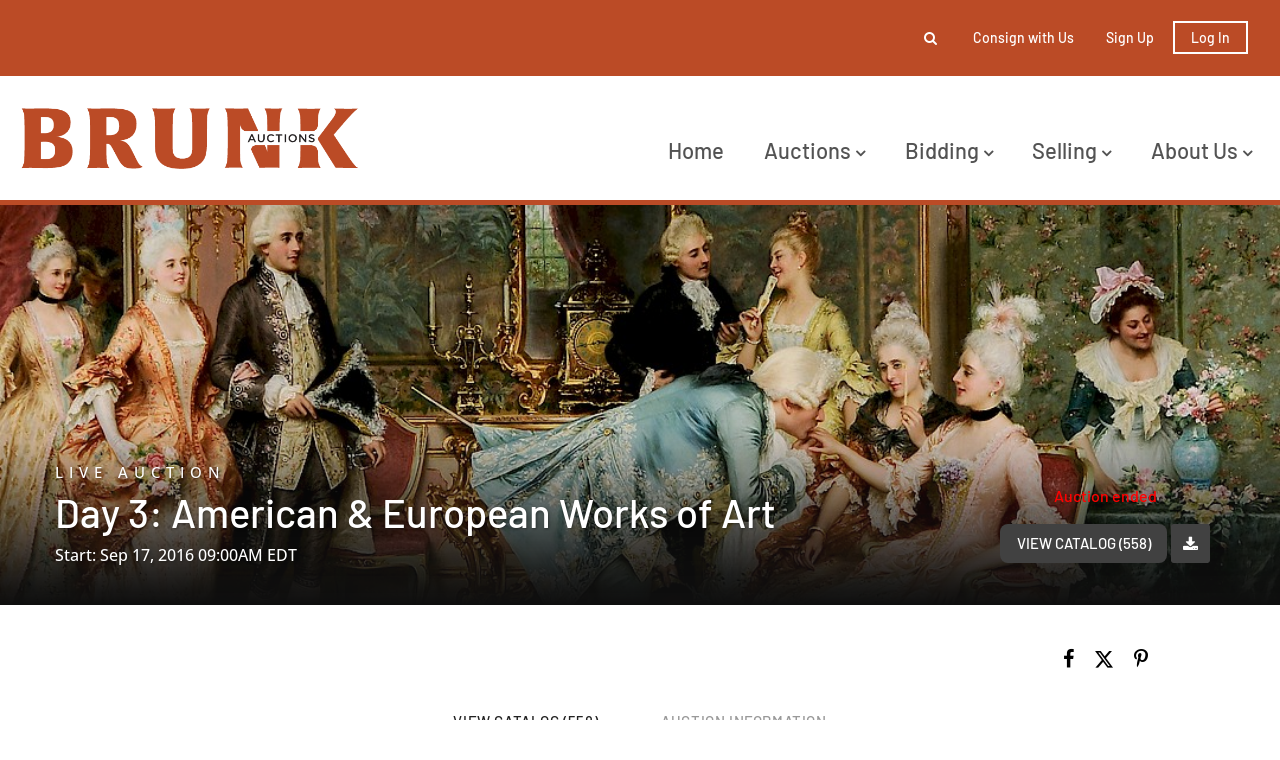

--- FILE ---
content_type: text/html; charset=UTF-8
request_url: https://live.brunkauctions.com/auctions/brunk/day-3-american-european-works-of-art-1709
body_size: 259339
content:
<!DOCTYPE html>
<html lang="en">
    <head>
        <link rel="shortcut icon" href="https://s1.img.bidsquare.com/site/favicon/m/48.png?t=1PfkgF ">
                <link rel="apple-touch-icon" href="https://s1.img.bidsquare.com/site/favicon/m/48.png?t=1PfkgF">
        <link rel="apple-touch-icon-precomposed" href="https://s1.img.bidsquare.com/site/favicon/m/48.png?t=1PfkgF">
        <meta name="viewport" content="width=device-width, initial-scale=1, maximum-scale=1, user-scalable=no"/><meta name="description" content="Catalog-1709:Saturday, September 17, 2016 Preview at 8:00 am Auction Begins at 9:00 am Our September catalog auction presents a showing of consignments across several categories.  Notable offerings include a varie"/><meta property="fb:app_id" content="2021466541405910"/><meta property="og:type" content="website"/><meta property="og:url" content="https://live.brunkauctions.com/auctions/brunk/day-3-american-european-works-of-art-1709"/><meta property="og:title" content="Day 3: American &amp; European Works of Art"/><meta property="og:description" content=""/><meta property="og:image" content="https://s1.img.bidsquare.com/event/main/m/1709.jpeg?t=1FdkV3"/><meta property="twitter:card" content="summary"/><meta property="twitter:site" content="@bidsquare"/><meta property="twitter:title" content="Day 3: American &amp; European Works of Art"/><meta property="twitter:description" content=""/><meta property="twitter:image" content="https://s1.img.bidsquare.com/event/main/m/1709.jpeg?t=1FdkV3"/><meta charset="UTF-8"/><meta http-equiv="X-UA-Compatible" content="IE=edge"/><link rel="next" href="https://live.brunkauctions.com/auctions/brunk/day-3-american-european-works-of-art-1709/catalog?page=2"/><link rel="canonical" href="https://live.brunkauctions.com/auctions/brunk/day-3-american-european-works-of-art-1709"/><link rel="alternate" hreflang="x-default" href="https://live.brunkauctions.com/auctions/brunk/day-3-american-european-works-of-art-1709"/><link rel="alternate" hreflang="en" href="https://live.brunkauctions.com/auctions/brunk/day-3-american-european-works-of-art-1709"/>                <title>Catalog | Live Auction - Day 3: American &amp; European Works of Art-1709 by Brunk Auctions | Brunk Auctions</title>
        <script data-react-helmet="true" type="application/ld+json">{
    "@context": "https://schema.org",
    "@type": "Event",
    "name": "Day 3: American & European Works of Art",
    "image": "https://s1.img.bidsquare.com/event/main/m/1709.jpeg?t=1FdkV3",
    "url": "https://live.brunkauctions.com/auctions/brunk/day-3-american-european-works-of-art-1709",
    "startDate": "2016-09-17 09:00:00 EDT",
    "endDate": "2016-09-18 09:00:00 EDT",
    "location": {
        "@type": "Place",
        "name": "Brunk Auctions",
        "address": {
            "@type": "PostalAddress",
            "streetAddress": "PO Box 2135",
            "addressRegion": "NC",
            "addressCountry": "United States",
            "postalCode": "28802"
        }
    },
    "offers": {
        "@type": "Offer",
        "url": "https://live.brunkauctions.com/auctions/brunk/day-3-american-european-works-of-art-1709",
        "priceCurrency": "USD",
        "availability": "OutOfStock",
        "validFrom": "2016-09-17 09:00:00 EDT"
    },
    "performer": {
        "@type": "PerformingGroup",
        "name": "Brunk Auctions"
    }
}</script>        <script type="text/javascript">
                        pageLoadServerTime = 1770141984017;
            pageLoadServerTimeElapsedStart = (new Date()).getTime();
        </script>
        <link rel="stylesheet" type="text/css" href="https://live.brunkauctions.com/public/themes/common/css/bootstrap.min.css?t=1761753286" />
<link rel="stylesheet" type="text/css" href="https://live.brunkauctions.com/public/themes/common/css/fonts/icon-font.css?t=1761753286" />
<link rel="stylesheet" type="text/css" href="https://stackpath.bootstrapcdn.com/font-awesome/4.7.0/css/font-awesome.min.css" />
<link rel="stylesheet" type="text/css" href="https://live.brunkauctions.com/public/themes/default/css/theme.css?t=1762470181" />
<link rel="stylesheet" type="text/css" href="https://live.brunkauctions.com/public/themes/default/css/theme-responsive.css?t=1761753286" />
<link rel="stylesheet" type="text/css" href="https://live.brunkauctions.com/public/themes/default/css/theme-dev.css?t=1761753286" />
<link rel="stylesheet" type="text/css" href="https://live.brunkauctions.com/public/css/jquery-ui.css?t=1761753285" />
<link rel="stylesheet" type="text/css" href="https://live.brunkauctions.com/public/css/atc-base.css?t=1761753285" />
<link rel="stylesheet" type="text/css" href="https://live.brunkauctions.com/public/themes/common/css/fonts/barlow-medium.css?t=1761753286" />
<link rel="stylesheet" type="text/css" href="https://live.brunkauctions.com/public/themes/common/css/fonts/open-sans-medium.css?t=1761753286" />
<link rel="stylesheet" type="text/css" href="https://live.brunkauctions.com/public/themes/common/css/component/popup.css?t=1761753286" />
<style>
:root {--main-button-color:#ad3717}
:root {--main-button-color-hover:#b65033}
:root {--main-btn-text:#ffffff}
:root {--secondary-button-color:#414141}
:root {--secondary-button-color-hover:#5d5d5d}
:root {--secondary-btn-text:#ffffff}
:root {--theme-color:#ad3717}
:root {--link-color-hover:#b65033}
:root {--reg-aprv-btn-txt:#0aca1d}
:root {--pending-text:#ff8e00}
:root {--pending-btn-bg:rgba(204, 204, 204, 0.2)}
:root {--font-main:Barlow-Medium}
:root {--font-secondary:OpenSans-Medium}</style>
<style>body{ position:relative;}
.my-header{ position:relative; z-index:1; background:#fff }
.my-header .container-fluid{ padding: 0 20px; font-family: var(--font-main);}
.my-header .secondary-header{ background-color: #bb4b26; padding: 19px 0;}
.my-header .secondary-header ul{ height:37.99px }
.my-header .secondary-header ul li{ font-size: 14px; font-weight: 500; color: #fff;}
.my-header .fa-angle-down{font-size: 16px; font-weight:bold;}
.my-header .navbar .navbar-brand{ padding: 30px 0; width:340px}
.my-header .cursor-pointer { cursor: pointer; }
.my-header .navbar .navbar-nav{width: 100%;}
.my-header .navbar .navbar-toggler:focus{outline: none;}
.my-header .navbar-toggler-icon{ height:1em; }
.my-header .navbar .navbar-toggler .navbar-toggler-icon span{width: 22px; height: 2px; background-color: #bb4b26; position: absolute;  left: 0;}
.my-header .navbar .navbar-toggler .navbar-toggler-icon span:first-child{top: 5; left: 3px; transition: all 0.4s;}
.my-header .navbar .navbar-toggler .navbar-toggler-icon span:nth-child(2n){top: 8px; left: 3px;}
.my-header .navbar .navbar-toggler .navbar-toggler-icon span:last-child{top: 16px; left: 3px; transition: all 0.4s;}
.my-header .navbar .navbar-toggler .navbar-toggler-icon.close-button span:first-child{ rotate: 45deg;transition: all 0.4s; }
.my-header .navbar .navbar-toggler .navbar-toggler-icon.close-button span:nth-child(2n){ display: none; }
.my-header .navbar .navbar-toggler .navbar-toggler-icon.close-button span:last-child{ top: 0; rotate: -45deg; transition: all 0.4s;}

.my-header .navbar-nav .nav-item a.nav-link {font-size: 22px; text-transform: capitalize; color: #535353; cursor: pointer;}
.my-header .navbar-nav .sub-menu .submenu-item{ font-size: 22px; text-transform: capitalize; white-space: normal; line-height: 28px; color:  #535353; }
.my-header .navbar-nav .nav-item a.nav-link:hover{ opacity:0.7; }
.my-header .navbar-nav .sub-menu .submenu-item:hover{ opacity:0.7; background-color: #fff;}

.my-header .primary-header{ border-bottom: 5px solid #bb4b26; }
.my-header .secondary-header .list-inline-item{ padding: 0 12px; }
.my-header .secondary-header .list-inline-item>a{ color: #fff; }       
.my-header .secondary-header .list-inline-item>a:hover{ opacity: 0.7; }
.my-header .my-account-btn{white-space: nowrap;}
.my-header .my-account-btn .my-account-link, .my-header .my-account-btn a.signup-link{color: #fff; text-transform: capitalize; margin-right: 16px} 
.my-header .my-account-btn .my-account-link:hover, .my-header .my-account-btn a.signup-link:hover {color: #fff;  text-decoration: none; opacity: 0.7;} 
.my-header .my-account-btn span{ display:inline-block }
.my-header .my-account-btn .logout-btn-front{ font-size:14px; font-weight:600 }
.my-header .my-account-btn .logout-btn-front, .my-account-btn a.login-link {border: 2px solid #FFFFFF; color: #fff; text-transform: capitalize; padding: 6px 16px;}
.my-header .my-account-btn .logout-btn-front:hover, .my-account-btn a.login-link:hover {background-color:#fff; color: #bb4b26; }

.my-header .form-inline{width: 0px; overflow: hidden; transition: all 0.4s;}
.form-inline.searchbar-show{ width: 320px; transition: all 0.4s; }
.my-header .close-btn{position: absolute; right: 15px; top: 12px; color: #000; }
.my-header .form-position{ right: 10px; top: -22px; z-index: 9; }
.my-header .search-btn{ left: -10px; top: -12px; padding: 5px; }
.my-header .search-btn:hover { opacity: 0.7; }
.my-header .input-group-width{ border-radius: 0 0.25em 0.25em 0; width: 70px;}
.my-footer{ position:relative; background-color:#000; padding: 104px 0; z-index:2; font-family: var(--font-main);}
.my-footer:after {content: ""; height: 100%;width: 100%;background-image: url('https://s1.bidsquare.com/cms/files/billings-footer-bg.png'); background-size: 6px;background-repeat: repeat;position: absolute;left: 0;top: 0;opacity: 0.5;z-index: -1;}
.my-footer em p {font-size: 24px; line-height: 1.85em; text-transform: capitalize;}
.my-footer p{ font-size: 24px; text-transform: uppercase; font-weight:bold }
.my-footer i{ width: 32px; height: 32px; margin-right: 8px; margin-top: 30px; font-size: 18px;  }
.my-footer .bid-logo{ max-width: 200px; }
.auctioneer .auctioneer_detail .main_auc_detail{width: calc(100% - 105px);}


/* Start Media css */
@media screen and (min-width: 1199.99px){
.my-header .navbar .collapse { max-width: 600px; }
.my-header .navbar-nav .nav-item .sub-menu{ display: none; }
.my-header .navbar-nav .nav-item{ position: relative; }
.my-header .navbar-nav .sub-menu{ position: absolute; top: 45px; left: 0px; border:none; border-radius: 0; z-index: 9999 }
.my-header .navbar-nav .sub-menu .submenu-item:hover{ text-decoration: none;}
.my-header .navbar .nav-item:hover .sub-menu { display: flex; flex-direction: column; border-top: 3px solid #bb4b26; width: 240px; padding: 20px 0; background: #fff;}
.my-header .navbar .nav-item:hover .sub-menu .submenu-item{ width: 210px; margin: 0 auto; padding: 6px 12px; }
.my-header .navbar .nav-item:hover .sub-menu .submenu-item:hover{ background-color: #f9f9f9; opacity: 0.7;}
.my-header .navbar .nav-item:last-child:hover .sub-menu { left: -115px; }
}

@media screen and (max-width: 1199.98px){
 .my-header .navbar .nav-item{ padding-left: 15px; }
 .my-header .navbar .nav-item:not(:last-child){ width: 100%; }
 .my-header .navbar-nav .sub-menu .submenu-item{ white-space: inherit; padding-left: 30px; }
 .my-header .navbar-nav .sub-menu{ display: flex; flex-direction: column; padding: 12px 0; gap: 16px; }
 }

@media screen and (max-width: 767.98px){
  .my-header .form-position{ left: -5px; }
.form-inline.searchbar-show{ width:350px }
}

@media screen and (max-width: 576px){
  .my-header .navbar .navbar-brand{ width: 200px }
.my-header .my-account-btn .my-account-link, .my-header .my-account-btn{ width:162px }
.my-header .my-account-btn .my-account-link, .my-header .my-account-btn a.signup-link{ margin: 0 22px }
.form-inline.searchbar-show{ width:310px }
  .my-header .form-position{ left: -54px }
  .my-header .secondary-header .list-inline-item{ padding: 0 8px; }
  .my-header .my-account-btn .logout-btn-front, .my-account-btn a.login-link {margin-left: 10px; padding: 6px 7px;}
}

/* demo CSS */
.form-control{ padding: 12px;  }
.form-inline{ border-radius: 0.25em; }
.show-registration-popup{ text-decoration: underline; }

.catalog_list .sorting .view_count { padding-right: 0;}
button, .btn, a, .auction-list .badgeDiv, .prm-btn { font-weight: 400 !important;}
.item-detail ul .bidding-sec .enterBid button{ font-size:13px; border-radius:0 }

.auction-list h1.auction-page-title{font-weight: 500; font-size: 48px; line-height: 43px; letter-spacing: 0.25em; text-transform: uppercase; font-family: var(--font-main);}
.auction-list .auc-list-content h1{font-weight: 500; font-size: 40px; line-height: 47px;   text-transform: capitalize; font-family: var(--font-main);}
.auction-list .auc-list-content h1 a{  }
.auction-list .addtocalendar a{font-weight: 400; font-size: 14px; letter-spacing: 0.04em; }
.auction-list .auc-list-content p {font-weight: 300; font-size: 18px; color: #000000; margin-top: 20px;}
.auction-list .auc-list-content .btn-sec .prm-btn{ font-size: 16px; font-weight: 400; line-height: 19px; border-radius: 8px; letter-spacing: 0.025em; text-transform: uppercase; font-family: var(--font-secondary);}
.auc-list-content .btn-sec .view-catalog-btn {font-size: 16px; font-weight: 400; line-height: 19px; border-radius: 8px; letter-spacing: 0.025em; text-transform: uppercase; font-family: var(--font-secondary);}
.auction-list .auction-nav ul li.on a{color: #222222;}
.auction-list .auction-nav ul li a{ font-size: 14px; line-height: 19px; letter-spacing: 0.04em; color: #999999; font-family: var(--font-main);}
.auction-list .auc-list-content label{  font-size: 14px; line-height: 8px; letter-spacing: 0.4em;  color: #333333; font-family: var(--font-secondary);}
.auction-list ul li .bidding-time .time_limited.dyn_time_limited.color_green01 {text-transform: uppercase;}
.message_bar_wrap{left: 0;}

.wrap .event_catalog_banner .banner_content h1{ font-size: 40px;}
   .wrap .event_catalog_banner .banner_content .prm-btn{ font-size: 16px; font-weight: 500; border-radius: 8px; text-transform: uppercase; font-family: var(--font-main);}
   .wrap .event_catalog_banner .banner_content .scnd-btn{ font-size: 15px; font-weight: 500; border-radius: 8px; text-transform: uppercase; font-family: var(--font-main);}
   .wrap .banner_bottom p{font-size: 18px;  font-weight: 300;  color: #000000;}
   .wrap .banner_bottom .addtocalendar span{ font-size: 14px; font-weight: 400; border-radius: 8px; letter-spacing: 0.075em; text-transform: uppercase; font-family: var(--font-secondary);}
   .tab_title ul.tabs li.active a{color: #222222;}
   .tab_title ul.tabs li a {font-size: 15px;  font-weight: 500; letter-spacing: 0.04em;  font-family: var(--font-main); color: #999999;}
   .wrap .catalog_list .catalog_detail .lot_title {font-size: 20px; font-weight: 400; text-transform: uppercase; height: auto}
   .wrap .catalog_list .catalog_detail .lot_title a{  }
   .wrap .catalog_list .catalog_detail .bid_amount .place_bid_area button.register_btn{ font-size: 14px; font-weight: 400; letter-spacing: 0.03em; text-transform: uppercase; font-family: var(--font-secondary); border-radius: 8px;}
   .wrap .catalog_list .catalog_detail .bid_amount .place_bid_area button.cleb{font-size: 13px; font-weight: 400;  text-transform: uppercase; letter-spacing: 0.03em; font-family: var(--font-secondary); border-radius: 8px;}



.tab_content .live_panel .lot_title{ font-size: 21px;  font-weight: 500; text-transform: uppercase;}
   .tab_content .live_panel .lot_desc h3{font-weight: 500; font-size: 15px; letter-spacing: 0.05em; color: #000000;}
   .tab_content .live_panel .lot_desc .description{ font-size: 14px; font-weight: 400; color:  #535353;}
   .tab_content .live_panel .start_bid span{font-weight: 500; font-size: 30px; color: #000000;}
   .tab_content .live_panel .bid_panel_wrap button.register_btn{font-weight: 500; font-size: 20px; letter-spacing: 0.02em; text-transform: uppercase; border-radius: 8px;}


/* Update Heading tag css */
.auction-page-title {text-transform: uppercase; letter-spacing: 15px; text-align: center; padding: 25px 0px; font-size: 32px;}
.auction-list .auc-list-content .auc-list-content-title {font-family: var(--font-main, Times New Roman, Times, serif); font-style: normal; font-weight: normal; font-size: 30px; line-height: normal; color: #000000; display: block; margin-bottom: 15px;}
.modal-body .inquire_title{font-family: var(--font-main, Times New Roman, Times, serif); font-style: normal; font-weight: normal; font-size: 26px; line-height: 40px; text-align: center; color: #000000;}
.modal-body .inquire_title {font-size: 36px;}
.item_detail .item_description .item_description-title{font-family: var(--font-main, Times New Roman, Times, serif); font-style: normal; font-weight: normal; font-size: 40px; line-height: 40px; color: #000000; display: block; font-size: 28px; line-height: normal; margin-top: 10px; max-height: 100px; overflow: hidden;}
.delete-account-alert .successfully-delete img {max-width: 40px;}

/* my account */
.item-detail ul .text-head p{max-height:fit-content; overflow:inherit; word-break: break-word;}

/* view catalogue */
.item_detail .item_description h1{ max-height:fit-content }
.item_detail .item_description .auction_bar, .item_detail .item_description .place_bid_area .bidding-area .place_bid input, .invoice_popup .checkout-submit-button{ border-radius:8px }
.btn-primary, .prm-btn, .regBidbtn, .edit_btn, .skip-btn a, .btn-info, .scnd-btn, .f_live_bid_btn_txt.leb, .catalog_list .catalog_detail .bid_amount input{ border-radius: 8px !important; }
.invoice_popup .f_invoice_pop_contact_sub_txt{ font-weight:normal; border-radius:8px }
.catalog_list .catalog_detail .item-list-top { flex-grow: 27 !important; }


.like_icon.fav_item ~ .lot_title, .like_icon.fav-item-login ~ .lot_title{margin-top: 22px;}
.page-not-found{float: none;}

.wrap .auction-list .badgeDiv { pointer-events: none; }

/* hide payment tab details from item detail page */
.item_detail .item_description .item_tabs .tab-pane#paymentsandshipping{display: none;}

.wrap .place_bid_area .pending {font-size: 14px;}

.credit-boxs .my_btn_area.submit input{ padding: 7px 10px;}
.item_detail .item_description .place_bid_area .bidding-area .place_bid button.pending{padding: 8px 3px; white-space: nowrap; color: var(--pending-text, #ff9f00);}
.item_detail .item_description .place_bid_area .bidding-area .place_bid button.pending:not(:disabled):not(.disabled):active{color: var(--pending-text, #ff9f00);}

/* To change the order of shipping information */
.item_detail .item_description ul li.tab-payment.tab-shipping-info{
  order: 10;
}

/*live video size changed*/
@media screen and (min-width: 768px){
.wrap .av-draggable {
    max-width: 450px;
    left: calc(100% - 470px);
}
.wrap .video_enabled .bidding_box {
    height: 440px;
    max-height: 440px;
}
.wrap .live_panel .bidding_box {
	height: 440px;
	max-height: 440px;
}
}</style>
                    <!-- Google Tag Manager -->
            <script>(function(w,d,s,l,i){w[l]=w[l]||[];w[l].push({'gtm.start':
            new Date().getTime(),event:'gtm.js'});var f=d.getElementsByTagName(s)[0],
            j=d.createElement(s),dl=l!='dataLayer'?'&l='+l:'';j.async=true;j.src=
            'https://www.googletagmanager.com/gtm.js?id='+i+dl;f.parentNode.insertBefore(j,f);
            })(window,document,'script','dataLayer','GTM-5WMD3W');</script>
            <!-- End Google Tag Manager -->
                                            <!--[if lt IE 9]>
            <script type="text/javascript" src="https://live.brunkauctions.com/public/js/html5shiv.min.js?t=1761753285"></script>
        <![endif]-->
        <script type="text/javascript">
            var setting = {"baseUri":"https:\/\/live.brunkauctions.com","staticUri":"https:\/\/live.brunkauctions.com\/public","isMobileWebView":false,"defaultSiteName":"Bidsquare","siteName":"Brunk Auctions","webSocket":{"host":"wss:\/\/ws.bidsquare.com","port":null,"debug":false},"reserveMet":[],"reCaptcha":{"v3":{"siteKey":"6LdzL_kcAAAAAHvauH1Jsz3Ux6njeXmqvGBbrqyk"}}};        </script>
                <script type="text/javascript" src="https://live.brunkauctions.com/public/js/jquery.js?t=1761753285"></script>
<script type="text/javascript" src="https://live.brunkauctions.com/public/js/functions.js?t=1761753285"></script>
<script type="text/javascript" src="https://live.brunkauctions.com/public/themes/common/js/popper-v1.min.js?t=1761753286"></script>
<script type="text/javascript" src="https://live.brunkauctions.com/public/themes/common/js/bootstrap.min.js?t=1761753286"></script>
<script type="text/javascript" src="https://live.brunkauctions.com/public/themes/default/js/theme.js?t=1761753286"></script>
<script type="text/javascript" src="https://www.google.com/recaptcha/api.js?render=6LdzL_kcAAAAAHvauH1Jsz3Ux6njeXmqvGBbrqyk"></script>
<script type="text/javascript" src="https://live.brunkauctions.com/public/js/front-common.js?t=1761753285"></script>
<script type="text/javascript" src="https://live.brunkauctions.com/public/js/tagManager.js?t=1761753286"></script>
<script type="text/javascript" src="https://live.brunkauctions.com/public/js/script.js?t=1761753286"></script>
<script type="text/javascript" src="https://live.brunkauctions.com/public/js/bsApi.js?t=1761753285"></script>
<script type="text/javascript" src="https://live.brunkauctions.com/public/js/jquery.i18n/src/jquery.i18n.js?t=1761753285"></script>
<script type="text/javascript" src="https://live.brunkauctions.com/public/js/jquery.i18n/src/jquery.i18n.messagestore.js?t=1761753285"></script>
<script type="text/javascript" src="https://live.brunkauctions.com/public/js/jquery.i18n/src/jquery.i18n.fallbacks.js?t=1761753285"></script>
<script type="text/javascript" src="https://live.brunkauctions.com/public/js/jquery.i18n/src/jquery.i18n.language.js?t=1761753285"></script>
<script type="text/javascript" src="https://live.brunkauctions.com/public/js/jquery.i18n/src/jquery.i18n.parser.js?t=1761753285"></script>
<script type="text/javascript" src="https://live.brunkauctions.com/public/js/jquery.i18n/src/jquery.i18n.emitter.js?t=1761753285"></script>
<script type="text/javascript" src="https://live.brunkauctions.com/public/js/jquery-ui.js?t=1761753285"></script>
<script type="text/javascript" src="https://live.brunkauctions.com/public/js/atc.min.js?t=1761753285"></script>
<script type="text/javascript" src="https://live.brunkauctions.com/public/themes/common/js/search-filters.js?t=1761753286"></script>
<script type="text/javascript" src="https://live.brunkauctions.com/public/js/client/ws/auctionClient.js?t=1761753285"></script>
<script type="text/javascript" src="https://live.brunkauctions.com/public/js/slick.js?t=1761753286"></script>
<script type="text/javascript">
                $.i18n().load({"en":{"Starting Bid":"Starting Bid","Current Bid":"Current Bid","Start in":"Start in","Starts in":"Starts in","End in":"End in","Bidsquare Bidder":"Bidsquare Bidder","Competing Bidder":"Competing Bidder","Bidder":"Bidder","Click Here to Bid Live":"Click Here to Bid Live","Non-supported browser... Use Chrome, Firefox, or Safari 11+":"Non-supported browser... Use Chrome, Firefox, or Safari 11+","On the Market":"On the Market","You are the highest bidder (%amount%)":"You are the highest bidder (%amount%)","You've been outbid (%amount%)":"You've been outbid (%amount%)","Your max bid (%amount%) is below reserve":"Your max bid (%amount%) is below reserve","You have an absentee bid (%amount%)":"You have an absentee bid (%amount%)","Place Bid":"Place Bid","Place Max Bid":"Place Max Bid","Increase Max Bid":"Increase Max Bid"}});
                
                [{"en":"https:\/\/live.brunkauctions.com\/public\/js\/jquery.i18n\/messages\/en.json?t=1761753285"}].forEach(function (transArr, i) { $.i18n().load(transArr); });
                $.i18n.rawTranslationMap = {"reserveMetBannerNotification":"On the Market","highestBidNotification":"You are the highest bidder (%amount%)","outBidNotification":"You've been outbid (%amount%)","reserverNotMetNotification":"Your max bid (%amount%) is below reserve","absenteeBidNotification":"You have an absentee bid (%amount%)","placeNextBidButtonTextTimed":"Place Bid","placeMaxBidButtonTextTimed":"Place Max Bid","increaseMaxBidButtonTextTimed":"Increase Max Bid","placeNextBidButtonTextLive":"Place Bid","placeMaxBidbuttonTextLive":"Place Max Bid","increaseMaxBidButtonTextLive":"Increase Max Bid"};
            $(window).load(function(){});window.ajaxBaseUrl = '/auctions/brunk/day-3-american-european-works-of-art-1709/catalog'</script>
<script type="text/javascript">$(document).ready(function(){
      $(".fa-search").click(function() {
        $(".form-inline").addClass("searchbar-show");
        $(".my-header .form-control").focus();
      });
      $(".fa-close").click(function() {
        $(".form-inline").removeClass("searchbar-show");
      });
    $(".navbar-toggler").click(function(){
        $(".navbar-toggler-icon").toggleClass("close-button");
      });

    /* to hide payment tab in item detail page */
    $(".item_tabs li.tab-payment a[href='#paymentsandshipping']").closest('li').hide();
    // add tab-shipping-info class to change tab order
    $(".item_tabs li.tab-payment a[href='#shippinginformation']").closest('li').addClass("tab-shipping-info");
  });

$( window ).resize(function() {
$('body').css('top', function() {
        return $('.message_bar_wrap').height();
    });
   });</script>
        <script type="text/javascript">
            if (typeof CKEDITOR !== 'undefined') CKEDITOR.timestamp = (new Date()).getTime(); // force refreshing the CKEditor internal js files
        </script>
    </head>
    <body class="">
        
<div class="wrap">
     
        <div id="loadingDiv" class="loadingDiv" style="display:none;"> </div>
                        <link rel="stylesheet" type="text/css" href="https://fonts.googleapis.com/css2?family=Roboto:wght@400;700&amp;display=swap" />


    <!-- Google tag (gtag.js) --> <script async src="https://www.googletagmanager.com/gtag/js?id=G-LBJ6SZPYNV"></script> <script> window.dataLayer = window.dataLayer || []; function gtag(){dataLayer.push(arguments);} gtag('js', new Date()); gtag('config', 'G-LBJ6SZPYNV'); </script>
<div class="my-header mobile-hider">
    <div class="secondary-header">
        <div class="container-fluid">
          <div class="row">
            <div class="col-12">
              <ul class="d-flex justify-content-center justify-content-md-end align-items-center mb-0 pl-0">
                <li class="list-inline-item position-relative">
                  <form action="/search" class="form-inline input-group position-absolute form-position flex-nowrap">
                    <input type="text" name="search" class="form-control border-0" placeholder="Search lots" value="" required>
                    <input type="hidden" name="filters" value="4-7">
                    
                    <div class="input-group-append bg-white input-group-width">
                        <button class="btn py-0" type="submit"><i class="fa fa-search"></i></button>
                    </div> 
                    <div class="close-btn cursor-pointer">
                      <i class="fa fa-close"></i> 
                    </div>
                  </form>
                  <i class="fa fa-search position-absolute search-btn cursor-pointer"></i>
                </li>
                  
                  <li class="list-inline-item d-none d-sm-block">
                   <a href="https://brunkauctions.com/how-to-consign/" class="text-decoration-none"> Consign with Us </a>
                  </li>
                 
                  <li class="list-inline-item">
                    <div class="my-account-btn">
                    <a href="https://live.brunkauctions.com/user/register" class="signup-link" data-toggle="modal" data-target="#registration_pop">Sign up</a> <a href="https://live.brunkauctions.com/user/login" class="login-link" data-toggle="modal" data-target="#login_pop">Log In</a>
                    </div>  
                  </li>
               </ul>
            </div>
          </div>
           
        </div>
     </div>
  
     <div class="container-fluid primary-header">
        <nav class="navbar navbar-expand-xl navbar-white align-items-center p-0">
           <a class="navbar-brand" href="https://brunkauctions.com/"><img src=https://s1.img.bidsquare.com/site/logo/48.png?t=1PfkgE class="img-fluid" alt="brunk-logo"></a>
           <button class="navbar-toggler" type="button" data-toggle="collapse" data-target="#navbarNavDropdown" aria-controls="navbarNavDropdown" aria-expanded="false" aria-label="Toggle navigation">
             <div class="navbar-toggler-icon position-relative">
              <span></span>
              <span></span>
              <span></span>
             </div>
           </button>
        
           <div class="collapse navbar-collapse ml-0 ml-xl-auto pt-4" id="navbarNavDropdown">
              <ul class="navbar-nav align-items-start justify-content-between">
               
                <li class="nav-item">
                  <a class="nav-link" role="button" href="https://brunkauctions.com/"> Home </a>
                </li>

             <li class="nav-item">
                 <a class="nav-link">
                   Auctions  <i class="fa fa-angle-down d-none d-xl-inline-block"></i>
                  </a>
                  <div class="sub-menu">
                      <a class="submenu-item" href="/">Upcoming Auctions</a>
                      <a class="submenu-item" href="/auctions/past/">Past Auctions</a>
                  </div>
              </li>
               <li class="nav-item">
                  <a class="nav-link">
                     Bidding <i class="fa fa-angle-down d-none d-xl-inline-block"></i>
                   </a>
                   <div class="sub-menu">
                     <a class="submenu-item" href="https://brunkauctions.com/how-to-bid/">how to bid</a>
                     <a class="submenu-item" href="https://brunkauctions.com/terms-of-sale/">terms of sale</a>
                   </div>
               </li>
               <li class="nav-item">
                  <a class="nav-link">
                     Selling <i class="fa fa-angle-down d-none d-xl-inline-block"></i>
                   </a>
                   <div class="sub-menu">
                     <a class="submenu-item" href="https://brunkauctions.com/why-sell-at-brunk/">why sell at brunk?</a>
                     <a class="submenu-item" href="https://brunkauctions.com/how-to-consign/">how to consign</a>
                     <a class="submenu-item" href="https://brunkauctions.com/private-museum-sales/">private and museum sales</a>
                     <a class="submenu-item" href="https://brunkauctions.com/exceptional-results/">exceptional results</a>
                  </div>
               </li>
               <li class="nav-item">
                 <a class="nav-link">
                   About Us <i class="fa fa-angle-down d-none d-xl-inline-block"></i>
                  </a>
                  <div class="sub-menu">
                    <a class="submenu-item" href="https://brunkauctions.com/contact-locations/">contact & locations</a>
                    <a class="submenu-item" href="https://brunkauctions.com/our-team/">our team</a>
                    <a class="submenu-item" href="https://brunkauctions.com/press-notebook/">press notebook</a>
<a class="submenu-item" href="https://brunkauctions.com/featured-stories/">stories</a>
                  </div>
              </li>
              </ul>
           </div>
        </nav>
     </div>
   </div>            

    


    
    <link rel="stylesheet" type="text/css" href="https://live.brunkauctions.com/public/themes/common/css/component/catalog-page-default.css?t=1761753286" />
 
<script type="text/javascript">
    (function () {
        if (window.addtocalendar)if(typeof window.addtocalendar.start == "function")return;
    });
</script>
<style>
/** 
* every auction have there own opacity, for that define variable on event banner page.
*/
:root {--evt-banner-opacity:1.00}
</style>
<div class="event_catalog_banner white-banner">
    <img src="https://s1.img.bidsquare.com/event/banner/b/1709.jpeg?t=1FdkV6" alt="Day 3: American &amp; European Works of Art by Brunk Auctions" />    <div class="overlay"></div>
    <div class="container">
        <div class="banner_content">
            <div class="row">
                <div class="text_are col-md-8 col-lg-9 pl-lg-0">
                    <label>Live Auction</label>
                    <h1>Day 3: American &amp; European Works of Art</h1>
                    <p>Start: Sep 17, 2016 09:00AM EDT</p>
                                    </div>
                <div class="col-md-4 col-lg-3 pt-lg-4">
                                            <div class="event_stat_txt event_stat_txt_ended mb-3 ended_txt">Auction ended</div>                                        
                    <div class="view_cata download_cata">
                        <!-- We can't display "catalog" for Pre-register or consignment only event -->
                                            <a href="#catalog" id="view_catalog_button" class="scnd-btn float-right">View Catalog (558)</a>
                        <a class="download-catalog-link"><i class="fa fa-download" aria-hidden="true"></i></a>
                                        </div>
                </div>
            </div>
        </div>
    </div>
</div>
<div class="banner_bottom">
    <div class="container">
        <div class="row reverse-column">
            <div class="col-md-9 col-lg-9 pl-lg-0">
                <p class="short-desc-text"></p>
            </div>
            <div class="col-md-3 col-lg-3 justify-content-center">
                                                <div class="catalog-social">
                        <a target="_blank" href="https://www.facebook.com/sharer/sharer.php?u=https://live.brunkauctions.com/auctions/brunk/day-3-american-european-works-of-art-1709" class="fa fa-facebook black_icon"></a><a target="_blank" href="https://twitter.com/intent/tweet?url=https://live.brunkauctions.com/auctions/brunk/day-3-american-european-works-of-art-1709&text=Day+3%3A+American+%26+European+Works+of+Art" class="fa-twitter black_icon"></a><a target="_blank" href="https://www.pinterest.com/pin/create/button/?url=https://live.brunkauctions.com/auctions/brunk/day-3-american-european-works-of-art-1709&description=Day+3%3A+American+%26+European+Works+of+Art&media=https://s1.img.bidsquare.com/event/main/m/1709.jpeg?t=1FdkV3" class="fa fa-pinterest-p black_icon"></a>                </div>
            </div>
        </div>
    </div>
</div>
<script type="text/javascript">


        $(document).ready(function(){

            let navigated_by_browser_back_or_forward = isBrowserBackOrForwardLoad();
            //preferable that it does not scroll if the below code does not work.Priority #1

            if(!navigated_by_browser_back_or_forward)
            {  
                    //If live or timed auction on WL page goto current bidding lot
                    var $lotElement;
                    
                                        
                    if(typeof($lotElement) !==  "undefined" && $lotElement.length)
                    {   
                        setTimeout(function() {
                            scrollToEl($lotElement); 
                        }, 0);
                    }
            }

            $(".download-catalog-link").click(function(e){
                e.preventDefault();
                                            $("#login_pop").modal("show");
                    
                
                //$($iframe).remove();

                return false;
            });

        });
        
        
        $("#view_catalog_button").click(function(e){
            
            e.preventDefault();

            var offset = false;
            $('header').filter(function () { 
                var position = $(this).css('position');
                offset = ( position == 'fixed' ? $(this).outerHeight() : 0 );
            });

            scrollToEl($('.tab_title'),offset);
            // sticky header => position to scroll to + scroll to height of sticky so that the tab does not go under
        });


</script>
<section>
<div class="tab_title"  id = "catalog">
    <div class="container-lg">
        <div class="row">
            <ul class="tabs">
                
                    <li class="active">
                                                <a href="https://live.brunkauctions.com/auctions/brunk/day-3-american-european-works-of-art-1709/catalog#catalog" id="" class="gtm-click_event"  data-event_id='1709' data-event_status='past' data-event_name='Day 3: American &amp; European Works of Art'>View Catalog (558)</a>
                                            </li>
                
                    <li class="">
                                                <a href="https://live.brunkauctions.com/auctions/brunk/day-3-american-european-works-of-art-1709/info#info" id="" class="gtm-click_event"  data-event_id='1709' data-event_status='past' data-event_name='Day 3: American &amp; European Works of Art'>Auction Information</a>
                                            </li>
                            </ul>
        </div>
    </div>
</div>	<div class="container-lg">
        <div class="row">
            <div class="col-xs-12 col-lg-12">                   
                <div class="tab-content">
                    <!-- Featured section start -->

<section class="" id="_feature">
    <div class="titleDiv padd15 text-center">
        <h2>Featured Items</h2>
    </div>
    <div class="tabWrapper">
        <ul class="featured-slider" style="display:none;">
                <li class="gtm-visible_item"  data-item_id="590943"  data-event_id='1709' data-event_status='past' data-event_name='Day 3: American &amp; European Works of Art'>
        <div>
            <a  href="https://live.brunkauctions.com/online-auctions/brunk/venetian-school-590943" >
                <img src="https://s1.img.bidsquare.com/item/l/1743/1743453.jpeg?t=1EMTjB" onerror="loadDefaultImage(this, &#039;large&#039;)" alt="Venetian School" />            </a>
        
                            <div class="cont_box">
                    <div class="lot_desc"><a href="https://live.brunkauctions.com/online-auctions/brunk/venetian-school-590943">Venetian School</a></div>
                </div>
                <div data-href="https://live.brunkauctions.com/user/login?fav_item_ref_id=590943" class="like_icon fav-item-login" data-item_id = "590943" data-type = "1"><i class="btn-icon wl-icon-heart gtm-click_item btn-icon btn-icon-heart"  data-item_id="590943"  data-event_id='1709' data-event_status='past' data-event_name='Day 3: American &amp; European Works of Art' data-toggle="tooltip" data-original-title="Add to My Items"></i></div>                    </div>
        </li>
        <li class="gtm-visible_item"  data-item_id="590837"  data-event_id='1709' data-event_status='past' data-event_name='Day 3: American &amp; European Works of Art'>
        <div>
            <a  href="https://live.brunkauctions.com/online-auctions/brunk/arturo-ricci-590837" >
                <img src="https://s1.img.bidsquare.com/item/l/1742/1742865.jpeg?t=1EMTkJ" onerror="loadDefaultImage(this, &#039;large&#039;)" alt="Arturo Ricci" />            </a>
        
                            <div class="cont_box">
                    <div class="lot_desc"><a href="https://live.brunkauctions.com/online-auctions/brunk/arturo-ricci-590837">Arturo Ricci</a></div>
                </div>
                <div data-href="https://live.brunkauctions.com/user/login?fav_item_ref_id=590837" class="like_icon fav-item-login" data-item_id = "590837" data-type = "1"><i class="btn-icon wl-icon-heart gtm-click_item btn-icon btn-icon-heart"  data-item_id="590837"  data-event_id='1709' data-event_status='past' data-event_name='Day 3: American &amp; European Works of Art' data-toggle="tooltip" data-original-title="Add to My Items"></i></div>                    </div>
        </li>
        <li class="gtm-visible_item"  data-item_id="590939"  data-event_id='1709' data-event_status='past' data-event_name='Day 3: American &amp; European Works of Art'>
        <div>
            <a  href="https://live.brunkauctions.com/online-auctions/brunk/belgian-school-590939" >
                <img src="https://s1.img.bidsquare.com/item/l/1743/1743308.jpeg?t=1EMTjG" onerror="loadDefaultImage(this, &#039;large&#039;)" alt="Belgian School" />            </a>
        
                            <div class="cont_box">
                    <div class="lot_desc"><a href="https://live.brunkauctions.com/online-auctions/brunk/belgian-school-590939">Belgian School</a></div>
                </div>
                <div data-href="https://live.brunkauctions.com/user/login?fav_item_ref_id=590939" class="like_icon fav-item-login" data-item_id = "590939" data-type = "1"><i class="btn-icon wl-icon-heart gtm-click_item btn-icon btn-icon-heart"  data-item_id="590939"  data-event_id='1709' data-event_status='past' data-event_name='Day 3: American &amp; European Works of Art' data-toggle="tooltip" data-original-title="Add to My Items"></i></div>                    </div>
        </li>
        <li class="gtm-visible_item"  data-item_id="590974"  data-event_id='1709' data-event_status='past' data-event_name='Day 3: American &amp; European Works of Art'>
        <div>
            <a  href="https://live.brunkauctions.com/online-auctions/brunk/percival-leonard-rosseau-590974" >
                <img src="https://s1.img.bidsquare.com/item/l/1743/1743711.jpeg?t=1EMTj8" onerror="loadDefaultImage(this, &#039;large&#039;)" alt="Percival Leonard Rosseau" />            </a>
        
                            <div class="cont_box">
                    <div class="lot_desc"><a href="https://live.brunkauctions.com/online-auctions/brunk/percival-leonard-rosseau-590974">Percival Leonard Rosseau</a></div>
                </div>
                <div data-href="https://live.brunkauctions.com/user/login?fav_item_ref_id=590974" class="like_icon fav-item-login" data-item_id = "590974" data-type = "1"><i class="btn-icon wl-icon-heart gtm-click_item btn-icon btn-icon-heart"  data-item_id="590974"  data-event_id='1709' data-event_status='past' data-event_name='Day 3: American &amp; European Works of Art' data-toggle="tooltip" data-original-title="Add to My Items"></i></div>                    </div>
        </li>
        <li class="gtm-visible_item"  data-item_id="590950"  data-event_id='1709' data-event_status='past' data-event_name='Day 3: American &amp; European Works of Art'>
        <div>
            <a  href="https://live.brunkauctions.com/online-auctions/brunk/attributed-to-arent-de-gelder-590950" >
                <img src="https://s1.img.bidsquare.com/item/l/1743/1743515.jpeg?t=1EMTjw" onerror="loadDefaultImage(this, &#039;large&#039;)" alt="Attributed to Arent de Gelder" />            </a>
        
                            <div class="cont_box">
                    <div class="lot_desc"><a href="https://live.brunkauctions.com/online-auctions/brunk/attributed-to-arent-de-gelder-590950">Attributed to Arent de Gelder</a></div>
                </div>
                <div data-href="https://live.brunkauctions.com/user/login?fav_item_ref_id=590950" class="like_icon fav-item-login" data-item_id = "590950" data-type = "1"><i class="btn-icon wl-icon-heart gtm-click_item btn-icon btn-icon-heart"  data-item_id="590950"  data-event_id='1709' data-event_status='past' data-event_name='Day 3: American &amp; European Works of Art' data-toggle="tooltip" data-original-title="Add to My Items"></i></div>                    </div>
        </li>
        <li class="gtm-visible_item"  data-item_id="591153"  data-event_id='1709' data-event_status='past' data-event_name='Day 3: American &amp; European Works of Art'>
        <div>
            <a  href="https://live.brunkauctions.com/online-auctions/brunk/eanger-irving-couse-591153" >
                <img src="https://s1.img.bidsquare.com/item/l/1744/1744749.jpeg?t=1EMThh" onerror="loadDefaultImage(this, &#039;large&#039;)" alt="Eanger Irving Couse" />            </a>
        
                            <div class="cont_box">
                    <div class="lot_desc"><a href="https://live.brunkauctions.com/online-auctions/brunk/eanger-irving-couse-591153">Eanger Irving Couse</a></div>
                </div>
                <div data-href="https://live.brunkauctions.com/user/login?fav_item_ref_id=591153" class="like_icon fav-item-login" data-item_id = "591153" data-type = "1"><i class="btn-icon wl-icon-heart gtm-click_item btn-icon btn-icon-heart"  data-item_id="591153"  data-event_id='1709' data-event_status='past' data-event_name='Day 3: American &amp; European Works of Art' data-toggle="tooltip" data-original-title="Add to My Items"></i></div>                    </div>
        </li>
        <li class="gtm-visible_item"  data-item_id="590783"  data-event_id='1709' data-event_status='past' data-event_name='Day 3: American &amp; European Works of Art'>
        <div>
            <a  href="https://live.brunkauctions.com/online-auctions/brunk/lionel-no-l-royer-590783" >
                <img src="https://s1.img.bidsquare.com/item/l/1742/1742564.jpeg?t=1EMTlq" onerror="loadDefaultImage(this, &#039;large&#039;)" alt="Lionel Noël Royer" />            </a>
        
                            <div class="cont_box">
                    <div class="lot_desc"><a href="https://live.brunkauctions.com/online-auctions/brunk/lionel-no-l-royer-590783">Lionel Noël Royer</a></div>
                </div>
                <div data-href="https://live.brunkauctions.com/user/login?fav_item_ref_id=590783" class="like_icon fav-item-login" data-item_id = "590783" data-type = "1"><i class="btn-icon wl-icon-heart gtm-click_item btn-icon btn-icon-heart"  data-item_id="590783"  data-event_id='1709' data-event_status='past' data-event_name='Day 3: American &amp; European Works of Art' data-toggle="tooltip" data-original-title="Add to My Items"></i></div>                    </div>
        </li>
        <li class="gtm-visible_item"  data-item_id="590788"  data-event_id='1709' data-event_status='past' data-event_name='Day 3: American &amp; European Works of Art'>
        <div>
            <a  href="https://live.brunkauctions.com/online-auctions/brunk/fr-d-ric-soulacroix-590788" >
                <img src="https://s1.img.bidsquare.com/item/l/1742/1742605.jpeg?t=1EMTll" onerror="loadDefaultImage(this, &#039;large&#039;)" alt="Frédéric Soulacroix" />            </a>
        
                            <div class="cont_box">
                    <div class="lot_desc"><a href="https://live.brunkauctions.com/online-auctions/brunk/fr-d-ric-soulacroix-590788">Frédéric Soulacroix</a></div>
                </div>
                <div data-href="https://live.brunkauctions.com/user/login?fav_item_ref_id=590788" class="like_icon fav-item-login" data-item_id = "590788" data-type = "1"><i class="btn-icon wl-icon-heart gtm-click_item btn-icon btn-icon-heart"  data-item_id="590788"  data-event_id='1709' data-event_status='past' data-event_name='Day 3: American &amp; European Works of Art' data-toggle="tooltip" data-original-title="Add to My Items"></i></div>                    </div>
        </li>
        <li class="gtm-visible_item"  data-item_id="590944"  data-event_id='1709' data-event_status='past' data-event_name='Day 3: American &amp; European Works of Art'>
        <div>
            <a  href="https://live.brunkauctions.com/online-auctions/brunk/italian-school-590944" >
                <img src="https://s1.img.bidsquare.com/item/l/1743/1743462.jpeg?t=1EMTjA" onerror="loadDefaultImage(this, &#039;large&#039;)" alt="Italian School" />            </a>
        
                            <div class="cont_box">
                    <div class="lot_desc"><a href="https://live.brunkauctions.com/online-auctions/brunk/italian-school-590944">Italian School</a></div>
                </div>
                <div data-href="https://live.brunkauctions.com/user/login?fav_item_ref_id=590944" class="like_icon fav-item-login" data-item_id = "590944" data-type = "1"><i class="btn-icon wl-icon-heart gtm-click_item btn-icon btn-icon-heart"  data-item_id="590944"  data-event_id='1709' data-event_status='past' data-event_name='Day 3: American &amp; European Works of Art' data-toggle="tooltip" data-original-title="Add to My Items"></i></div>                    </div>
        </li>
        <li class="gtm-visible_item"  data-item_id="590973"  data-event_id='1709' data-event_status='past' data-event_name='Day 3: American &amp; European Works of Art'>
        <div>
            <a  href="https://live.brunkauctions.com/online-auctions/brunk/fine-and-rare-southern-federal-590973" >
                <img src="https://s1.img.bidsquare.com/item/l/1743/1743738.jpeg?t=1EMTj8" onerror="loadDefaultImage(this, &#039;large&#039;)" alt="Fine and Rare Southern Federal" />            </a>
        
                            <div class="cont_box">
                    <div class="lot_desc"><a href="https://live.brunkauctions.com/online-auctions/brunk/fine-and-rare-southern-federal-590973">Fine and Rare Southern Federal</a></div>
                </div>
                <div data-href="https://live.brunkauctions.com/user/login?fav_item_ref_id=590973" class="like_icon fav-item-login" data-item_id = "590973" data-type = "1"><i class="btn-icon wl-icon-heart gtm-click_item btn-icon btn-icon-heart"  data-item_id="590973"  data-event_id='1709' data-event_status='past' data-event_name='Day 3: American &amp; European Works of Art' data-toggle="tooltip" data-original-title="Add to My Items"></i></div>                    </div>
        </li>
        <li class="gtm-visible_item"  data-item_id="591003"  data-event_id='1709' data-event_status='past' data-event_name='Day 3: American &amp; European Works of Art'>
        <div>
            <a  href="https://live.brunkauctions.com/online-auctions/brunk/ernest-lawson-591003" >
                <img src="https://s1.img.bidsquare.com/item/l/1743/1743677.jpeg?t=1EMTiN" onerror="loadDefaultImage(this, &#039;large&#039;)" alt="Ernest Lawson" />            </a>
        
                            <div class="cont_box">
                    <div class="lot_desc"><a href="https://live.brunkauctions.com/online-auctions/brunk/ernest-lawson-591003">Ernest Lawson</a></div>
                </div>
                <div data-href="https://live.brunkauctions.com/user/login?fav_item_ref_id=591003" class="like_icon fav-item-login" data-item_id = "591003" data-type = "1"><i class="btn-icon wl-icon-heart gtm-click_item btn-icon btn-icon-heart"  data-item_id="591003"  data-event_id='1709' data-event_status='past' data-event_name='Day 3: American &amp; European Works of Art' data-toggle="tooltip" data-original-title="Add to My Items"></i></div>                    </div>
        </li>
        <li class="gtm-visible_item"  data-item_id="591081"  data-event_id='1709' data-event_status='past' data-event_name='Day 3: American &amp; European Works of Art'>
        <div>
            <a  href="https://live.brunkauctions.com/online-auctions/brunk/chauncey-bradley-ives-591081" >
                <img src="https://s1.img.bidsquare.com/item/l/1744/1744350.jpeg?t=1EMThZ" onerror="loadDefaultImage(this, &#039;large&#039;)" alt="Chauncey Bradley Ives" />            </a>
        
                            <div class="cont_box">
                    <div class="lot_desc"><a href="https://live.brunkauctions.com/online-auctions/brunk/chauncey-bradley-ives-591081">Chauncey Bradley Ives</a></div>
                </div>
                <div data-href="https://live.brunkauctions.com/user/login?fav_item_ref_id=591081" class="like_icon fav-item-login" data-item_id = "591081" data-type = "1"><i class="btn-icon wl-icon-heart gtm-click_item btn-icon btn-icon-heart"  data-item_id="591081"  data-event_id='1709' data-event_status='past' data-event_name='Day 3: American &amp; European Works of Art' data-toggle="tooltip" data-original-title="Add to My Items"></i></div>                    </div>
        </li>
        </ul>
    </div>  



</section>

<script type="text/javascript">
    $(document).ready(function(e) {
                var gtmManager = new tagManager({
            eventId : '1709',
            eventLabel : 'AUCTION_FEATURED_ITEM',
            customEventTrigger : 'auctionEvent',
            eventStatus : 'past'
        });
        gtmManager.pushData();
    });
$(window).on('load',function(){
    $('.featured-slider').show();
    $('.featured-slider').slick({
        dots: true,
        infinite: true,
        slidesToShow: 4,
        slidesToScroll: 4,
        autoplay: false,
        autoplaySpeed: 3000,      
        arrows: true,
        responsive: [
        {
        breakpoint: 1024,
        settings: {
            slidesToShow: 3,
            slidesToScroll: 3,
            infinite: true
        }
        },
        {
        breakpoint: 600,
        settings: {
            slidesToShow: 2,
            slidesToScroll: 2
        }
        },
        {
        breakpoint: 480,
        settings: {
            slidesToShow: 2,
            slidesToScroll: 2
        }
        }
    ]
    });
});
</script>
<style>
.slick-slide {
   opacity: 1;
   transition: opacity 100ms ease-in-out;
}
.slick-slide.opacidown {
  opacity: 0;
}
</style>
<!-- Featured section end -->
                </div>
            </div>
        </div>
    </div>
	<div  class="catalog_list">
    	<div class="container-lg">
        	<div class="tab_container">
			<div class="row">
    <div class="col-md-4 col-lg-2 pl-lg-0" id="filter-panel">
        <div class="filtertop">
    <button class="mobiFilter catagory-filter-icon btn-icon">Filter</button>
    <div class="resultTxt">
                558 Results    </div>
</div>
<div class="overLayer"></div>
<div class="filtUl filters hamburgerBox">
        <div class="mobiTitle">Filter</div>
    <div class="result_count d-md-inline-block">
                558 Results    </div>
        <button class="filter-reset-all btn-primary bg-transparent d-inline-block float-md-right py-md-0 px-md-0 mt-md-1">Clear All</button>
                        <div class="relevance">
                <label>Sort By</label>
                                <select id="sort" name="sort" class="filter-sort form-control">
	<option value="">Relevance</option>
	<option value="Lowest Price">Price (low to high)</option>
	<option value="Highest Price">Price (high to low)</option>
	<option value="Soonest">Ending Soonest</option>
	<option value="Newest">Newest</option>
	<option value="Bids">Most Bids</option>
	<option value="Least Bids">Least Bids</option>
</select>            </div>
                        
        <div class="side_searchbar">
            <input type="text" class="form-control filter-search" placeholder="Keyword or Lot #" value="" />
                                    <button type="submit" class="keySubmit filter-submit"><i class="fa fa-search" aria-hidden="true"></i></button>                                        
        </div>
    
            <div class="side_filter filter-catalog-page">
            
                                                                                                                    <div class=" filter common_tgl  filter_7   has-results is-selected">
                            <a href="javascript:void(0);" class="btn_toggle ">
                                Item Status<i class="fa fa-caret-down" aria-hidden="true"></i>
                            </a> <button class="filter-reset btn-primary bg-transparent float-right p-0 mr-1">Clear</button>
                            <ul class="hide_tgl  has-default-values" data-fid=7>
                                                    <li class="filter-row has-results is-selected">
            <label class="custom" for="fv_7">
                <span class="countSmall">558</span>
                Past                <input type="checkbox" id="fv_7" value="7" data-name="Past" class="filter-value is-default"  checked  data-default=7 />
                <span class="checkmark"></span>
            </label>
                            <ul class='filter-children'>
                    
                                                                        <li class="filter-row has-results is-not-selected">
                                <label class="custom" for="fv_2204">
                                    <span class="countSmall">486</span>
                                    Sold                                    <input type="checkbox" id="fv_2204" value="zy" data-name="Sold" class="filter-value is-defaultable"   />
                                    <span class="checkmark"></span>
                                </label>
                            </li>
                                                                            <li class="filter-row has-results is-not-selected">
                                <label class="custom" for="fv_2205">
                                    <span class="countSmall">72</span>
                                    Unsold                                    <input type="checkbox" id="fv_2205" value="zz" data-name="Unsold" class="filter-value is-defaultable"   />
                                    <span class="checkmark"></span>
                                </label>
                            </li>
                                        </ul>
                    </li>
                                </ul>
                        </div>
                                                                                                                            <div class=" filter common_tgl  filter_2   has-results is-not-selected">
                            <a href="javascript:void(0);" class="btn_toggle ">
                                Auction Type<i class="fa fa-caret-down" aria-hidden="true"></i>
                            </a> <button class="filter-reset btn-primary bg-transparent float-right p-0 mr-1">Clear</button>
                            <ul class="hide_tgl  " data-fid=2>
                                                    <li class="filter-row has-results is-not-selected">
            <label class="custom" for="fv_1">
                <span class="countSmall">558</span>
                Live Auction                <input type="checkbox" id="fv_1" value="1" data-name="Live Auction" class="filter-value"   />
                <span class="checkmark"></span>
            </label>
                    </li>
                                </ul>
                        </div>
                                                                                                                            <div class=" filter common_tgl category_tree filter_1  ">
                            <a href="javascript:void(0);" class="btn_toggle has-results">
                                Category<i class="fa fa-caret-down" aria-hidden="true"></i>
                            </a> <button class="filter-reset btn-primary bg-transparent float-right p-0 mr-1">Clear</button>
                            <ul class="hide_tgl  cat_list filter-categories " data-fid=1>
                                                                                                                                                                                    <li class="filter-row  has-results ">
                            <a class="filter-link " data-category="1" href="https://live.brunkauctions.com/category/fine-art-1">
                                                                    <span class="countSmall">121</span>
                                                                Fine Art                            </a>
                                                    </li>
                                                                                                                    <li class="filter-row  has-results ">
                            <a class="filter-link " data-category="6" href="https://live.brunkauctions.com/category/decorative-arts-6">
                                                                    <span class="countSmall">365</span>
                                                                Decorative Arts                            </a>
                                                    </li>
                                                                                                                    <li class="filter-row  has-results ">
                            <a class="filter-link " data-category="7" href="https://live.brunkauctions.com/category/20th-century-7">
                                                                    <span class="countSmall">2</span>
                                                                20th Century                            </a>
                                                    </li>
                                                                                                                    <li class="filter-row  has-results ">
                            <a class="filter-link " data-category="4" href="https://live.brunkauctions.com/category/asian-works-of-art-4">
                                                                    <span class="countSmall">7</span>
                                                                Asian Works of Art                            </a>
                                                    </li>
                                                                                                                    <li class="filter-row  has-results ">
                            <a class="filter-link " data-category="3" href="https://live.brunkauctions.com/category/watches-clocks-3">
                                                                    <span class="countSmall">1</span>
                                                                Watches &amp; Clocks                            </a>
                                                    </li>
                                                                                                                    <li class="filter-row  has-results ">
                            <a class="filter-link " data-category="9" href="https://live.brunkauctions.com/category/couture-textiles-9">
                                                                    <span class="countSmall">61</span>
                                                                Couture &amp; Textiles                            </a>
                                                    </li>
                                                                                                                    <li class="filter-row  has-results ">
                            <a class="filter-link " data-category="10" href="https://live.brunkauctions.com/category/collectibles-10">
                                                                    <span class="countSmall">1</span>
                                                                Collectibles                            </a>
                                                    </li>
                                                                                                        </ul>
                        </div>
                                                                                                                            <div class=" filter common_tgl  filter_5  ">
                            <a href="javascript:void(0);" class="btn_toggle ">
                                Price<i class="fa fa-caret-down" aria-hidden="true"></i>
                            </a> <button class="filter-reset btn-primary bg-transparent float-right p-0 mr-1">Clear</button>
                            <ul class="hide_tgl  " data-fid=5>
                                <div class="filter-range" data-filterid="5">
                    <input type="text" id="" name="" class="filter-range-min width50" value="" data-min="50" placeholder="50" />
    <span class="toSpan">to</span>
    <input type="text" id="" name="" class="filter-range-max" value="" data-max="80000" placeholder="80000" />
    <button class="prm-btn filter-submit">Go</button>
</div>                            </ul>
                        </div>
                                                                                                                                                                                    <div class=" filter common_tgl  filter_3   has-results is-not-selected">
                            <a href="javascript:void(0);" class="btn_toggle ">
                                Auction House<i class="fa fa-caret-down" aria-hidden="true"></i>
                            </a> <button class="filter-reset btn-primary bg-transparent float-right p-0 mr-1">Clear</button>
                            <ul class="hide_tgl  " data-fid=3>
                                                    <li class="filter-row has-results is-not-selected">
            <label class="custom" for="fv_18">
                <span class="countSmall">558</span>
                Brunk Auctions                <input type="checkbox" id="fv_18" value="i" data-name="Brunk Auctions" class="filter-value"   />
                <span class="checkmark"></span>
            </label>
                    </li>
                                </ul>
                        </div>
                                                                                                                            <div class=" filter common_tgl  filter_11   has-results is-not-selected">
                            <a href="javascript:void(0);" class="btn_toggle ">
                                Origin<i class="fa fa-caret-down" aria-hidden="true"></i>
                            </a> <button class="filter-reset btn-primary bg-transparent float-right p-0 mr-1">Clear</button>
                            <ul class="hide_tgl  " data-fid=11>
                                                    <li class="filter-row has-results is-not-selected">
            <label class="custom" for="fv_79461">
                <span class="countSmall">7</span>
                Asian                <input type="checkbox" id="fv_79461" value="kFD" data-name="Asian" class="filter-value"   />
                <span class="checkmark"></span>
            </label>
                    </li>
                    <li class="filter-row has-results is-not-selected">
            <label class="custom" for="fv_79399">
                <span class="countSmall">243</span>
                European                <input type="checkbox" id="fv_79399" value="kED" data-name="European" class="filter-value"   />
                <span class="checkmark"></span>
            </label>
                    </li>
                                </ul>
                        </div>
                                                                                                                            <div class=" filter common_tgl  filter_12   has-results is-not-selected">
                            <a href="javascript:void(0);" class="btn_toggle ">
                                Style<i class="fa fa-caret-down" aria-hidden="true"></i>
                            </a> <button class="filter-reset btn-primary bg-transparent float-right p-0 mr-1">Clear</button>
                            <ul class="hide_tgl  " data-fid=12>
                                                    <li class="filter-row has-results is-not-selected">
            <label class="custom" for="fv_79661">
                <span class="countSmall">122</span>
                American                <input type="checkbox" id="fv_79661" value="kIR" data-name="American" class="filter-value"   />
                <span class="checkmark"></span>
            </label>
                    </li>
                    <li class="filter-row has-results is-not-selected">
            <label class="custom" for="fv_79497">
                <span class="countSmall">2</span>
                Mid-Century Modern                <input type="checkbox" id="fv_79497" value="kGd" data-name="Mid-Century Modern" class="filter-value"   />
                <span class="checkmark"></span>
            </label>
                    </li>
                                </ul>
                        </div>
                                                                                                                            <div class=" filter common_tgl  filter_13   has-results is-not-selected">
                            <a href="javascript:void(0);" class="btn_toggle ">
                                Period<i class="fa fa-caret-down" aria-hidden="true"></i>
                            </a> <button class="filter-reset btn-primary bg-transparent float-right p-0 mr-1">Clear</button>
                            <ul class="hide_tgl  " data-fid=13>
                                                    <li class="filter-row has-results is-not-selected">
            <label class="custom" for="fv_79662">
                <span class="countSmall">2</span>
                20th C                <input type="checkbox" id="fv_79662" value="kIS" data-name="20th C" class="filter-value"   />
                <span class="checkmark"></span>
            </label>
                    </li>
                                </ul>
                        </div>
                                                        </div>
            <script type="text/javascript">
        $(document).ready(function(){
            $('body').off('click.toggleFilter').on('click.toggleFilter', '.btn_toggle', function(){
            $(this).parent().find(".hide_tgl").slideToggle();
            $(this).siblings(".expand_tgl").slideToggle();
            $(this).hasClass('toggle-icon') && $(this).toggleClass("fa-plus fa-minus");

            });
            // hide / show Category Filter
            $('body').on('click', '.mobiFilter', function(e){
                $('#filter-panel').addClass('showMenu');
            });
            $('body').on('click','#filter-panel .overLayer',function(e){
                $('#filter-panel').removeClass('showMenu');
            });
            $('body').on('click', '.common_tgl .filter-reset',function(e){
                e.preventDefault();
                var $this = $(this).closest('.filter');
                clearFilter($this);
            });
            $('body').on('click', '.filters .filter-reset-all',function(e){
                e.preventDefault();
                clearAllFilter();
            });
        });
    </script>
</div>
    </div>
    <div class="col-md-8 col-lg-10">
        <div class="sorting mb-3 filter-paging-top filter-scroll-target">
    <div class="row justify-content-end">
                <div class="col-3 relevance">
            <label>Sort By</label>
                                <select id="sort" name="sort" class="filter-sort form-control">
	<option value="">Lot #</option>
	<option value="Lowest Price">Price (low to high)</option>
	<option value="Highest Price">Price (high to low)</option>
	<option value="Soonest">Ending Soonest</option>
	<option value="Newest">Newest</option>
	<option value="Bids">Most Bids</option>
	<option value="Least Bids">Least Bids</option>
</select>        </div>
                        <div class="col-2 view_count">
            <label>View</label>
                <select id="limit" name="limit" class="filter-limit form-control">
	<option value="24">24</option>
	<option selected="selected" value="48">48</option>
	<option value="72">72</option>
	<option value="96">96</option>
	<option value="120">120</option>
</select>        </div>
            </div>
</div>
        <div class="row filter-items filter-items-overlay-target loading-sticky">
    
                                                        
        
        
<div class="col-6 col-md-6 col-lg-4 mb-4 el_1709 gtm-visible_item" id="stl-590758"  data-item_id="590758"  data-event_id='1709' data-event_status='past' data-event_name='Day 3: American &amp; European Works of Art'>
    <div class="catalog_img">
                    <a href="https://live.brunkauctions.com/auctions/brunk/day-3-american-european-works-of-art-1709/bid"><div class="auction_bar" style="display: none;"><img src="https://live.brunkauctions.com/public/img/svg/icon_live_white.svg" /> Live Auction in Progress</div></a>
                <a href="https://live.brunkauctions.com/online-auctions/brunk/pair-empire-gilt-bronze-and-painted-590758"> <img src="https://s1.img.bidsquare.com/item/l/1742/1742412.jpeg?t=1EMTlH" onerror="loadDefaultImage(this, &#039;large&#039;)" alt="Pair Empire Gilt Bronze and Painted" /></a>
         
    </div>  
    <div class="catalog_detail">
        <div class="item-list-top">
        <div data-href="https://live.brunkauctions.com/user/login?fav_item_ref_id=590758" class="like_icon fav-item-login" data-item_id = "590758" data-type = "1"><i class="btn-icon wl-icon-heart gtm-click_item btn-icon btn-icon-heart"  data-item_id="590758"  data-event_id='1709' data-event_status='past' data-event_name='Day 3: American &amp; European Works of Art' data-toggle="tooltip" data-original-title="Add to My Items"></i></div>                    <div class="lot_Num">Lot 878</div>
                <div class="lot_title"> 
            <a href="https://live.brunkauctions.com/online-auctions/brunk/pair-empire-gilt-bronze-and-painted-590758">Pair Empire Gilt Bronze and Painted</a></div>
        <div class="est_prc_time" >
                            <div class="est_time float-right">
                    <span class="timeCounter"></span>
                </div>
                        <div class="est_price">
                                                        <div class="estimate_label">Estimate</div>
                    <div class="estimate_amount dual_conversion" data-exchange='{"low_est":"1500.00","high_est":"2500.00","from_exch_rate":"1.00","from_symbol":"$"}'>
                        <small>$1,500 - $2,500</small>
                        <small class="dual_currency"></small>
                    </div>
                                    
                
                            </div>
            </div>
        </div>
        <div class="item-list-bottom  self-end " id="ba_590758_1709" data-lindex="0" data-stype="list" data-lot_price_display_level="4">
            <div class="bidding_sec"><div class="bidPrice starting_bid"><div class="bidLength bid_num float-right"></div><div class="bid_txt float-left"><span id="lbl_590758_1709">Sold for</span><div class="currency_container"><span id="tcb_590758_1709" class="price ">$1,500</span><span class="price converted_curr dual_conversion" data-exchange="{&quot;amount&quot;:&quot;1500.00&quot;,&quot;from_exch_rate&quot;:&quot;1.00&quot;,&quot;from_symbol&quot;:&quot;$&quot;}"></span></div></div></div></div><div class="bid_amount"><div class="amount bidDiv"><div class="place_bid_area bidding enterBid "><input type="hidden" id="live_bid_panel_url" name="live_bid_panel_url" value="https://live.brunkauctions.com/auctions/brunk/day-3-american-european-works-of-art-1709/bid" /><input type="hidden" id="disable_reserve_price" name="disable_reserve_price" value="1" /></div><div class="bid-live-btn-sec"><a href="https://live.brunkauctions.com/auctions/brunk/day-3-american-european-works-of-art-1709/bid" class="color_green01 active_lot_bid_link">Click Here to Bid Live</a></div></div></div> 
        </div>
    </div>
</div>
    
                                                        
        
        
<div class="col-6 col-md-6 col-lg-4 mb-4 el_1709 gtm-visible_item" id="stl-590759"  data-item_id="590759"  data-event_id='1709' data-event_status='past' data-event_name='Day 3: American &amp; European Works of Art'>
    <div class="catalog_img">
                    <a href="https://live.brunkauctions.com/auctions/brunk/day-3-american-european-works-of-art-1709/bid"><div class="auction_bar" style="display: none;"><img src="https://live.brunkauctions.com/public/img/svg/icon_live_white.svg" /> Live Auction in Progress</div></a>
                <a href="https://live.brunkauctions.com/online-auctions/brunk/pair-empire-style-carved-white-marble-590759"> <img src="https://s1.img.bidsquare.com/item/l/1742/1742416.jpeg?t=1EMTlG" onerror="loadDefaultImage(this, &#039;large&#039;)" alt="Pair Empire Style Carved White Marble" /></a>
         
    </div>  
    <div class="catalog_detail">
        <div class="item-list-top">
        <div data-href="https://live.brunkauctions.com/user/login?fav_item_ref_id=590759" class="like_icon fav-item-login" data-item_id = "590759" data-type = "1"><i class="btn-icon wl-icon-heart gtm-click_item btn-icon btn-icon-heart"  data-item_id="590759"  data-event_id='1709' data-event_status='past' data-event_name='Day 3: American &amp; European Works of Art' data-toggle="tooltip" data-original-title="Add to My Items"></i></div>                    <div class="lot_Num">Lot 879</div>
                <div class="lot_title"> 
            <a href="https://live.brunkauctions.com/online-auctions/brunk/pair-empire-style-carved-white-marble-590759">Pair Empire Style Carved White Marble</a></div>
        <div class="est_prc_time" >
                            <div class="est_time float-right">
                    <span class="timeCounter"></span>
                </div>
                        <div class="est_price">
                                                        <div class="estimate_label">Estimate</div>
                    <div class="estimate_amount dual_conversion" data-exchange='{"low_est":"400.00","high_est":"800.00","from_exch_rate":"1.00","from_symbol":"$"}'>
                        <small>$400 - $800</small>
                        <small class="dual_currency"></small>
                    </div>
                                    
                
                            </div>
            </div>
        </div>
        <div class="item-list-bottom  self-end " id="ba_590759_1709" data-lindex="1" data-stype="list" data-lot_price_display_level="4">
            <div class="bidding_sec"><div class="bidPrice starting_bid"><div class="bidLength bid_num float-right"></div><div class="bid_txt float-left"><span id="lbl_590759_1709">Unsold</span><div class="currency_container"><span id="tcb_590759_1709" class="price "></span></div></div></div></div><div class="bid_amount"><div class="amount bidDiv"><div class="place_bid_area bidding enterBid "><input type="hidden" id="live_bid_panel_url" name="live_bid_panel_url" value="https://live.brunkauctions.com/auctions/brunk/day-3-american-european-works-of-art-1709/bid" /><input type="hidden" id="disable_reserve_price" name="disable_reserve_price" value="1" /></div><div class="bid-live-btn-sec"><a href="https://live.brunkauctions.com/auctions/brunk/day-3-american-european-works-of-art-1709/bid" class="color_green01 active_lot_bid_link">Click Here to Bid Live</a></div></div></div> 
        </div>
    </div>
</div>
    
                                                        
        
        
<div class="col-6 col-md-6 col-lg-4 mb-4 el_1709 gtm-visible_item" id="stl-590760"  data-item_id="590760"  data-event_id='1709' data-event_status='past' data-event_name='Day 3: American &amp; European Works of Art'>
    <div class="catalog_img">
                    <a href="https://live.brunkauctions.com/auctions/brunk/day-3-american-european-works-of-art-1709/bid"><div class="auction_bar" style="display: none;"><img src="https://live.brunkauctions.com/public/img/svg/icon_live_white.svg" /> Live Auction in Progress</div></a>
                <a href="https://live.brunkauctions.com/online-auctions/brunk/pair-s-vres-style-painted-porcelain-590760"> <img src="https://s1.img.bidsquare.com/item/l/1742/1742425.jpeg?t=1EMTlG" onerror="loadDefaultImage(this, &#039;large&#039;)" alt="Pair Sèvres Style Painted Porcelain" /></a>
         
    </div>  
    <div class="catalog_detail">
        <div class="item-list-top">
        <div data-href="https://live.brunkauctions.com/user/login?fav_item_ref_id=590760" class="like_icon fav-item-login" data-item_id = "590760" data-type = "1"><i class="btn-icon wl-icon-heart gtm-click_item btn-icon btn-icon-heart"  data-item_id="590760"  data-event_id='1709' data-event_status='past' data-event_name='Day 3: American &amp; European Works of Art' data-toggle="tooltip" data-original-title="Add to My Items"></i></div>                    <div class="lot_Num">Lot 881</div>
                <div class="lot_title"> 
            <a href="https://live.brunkauctions.com/online-auctions/brunk/pair-s-vres-style-painted-porcelain-590760">Pair Sèvres Style Painted Porcelain</a></div>
        <div class="est_prc_time" >
                            <div class="est_time float-right">
                    <span class="timeCounter"></span>
                </div>
                        <div class="est_price">
                                                        <div class="estimate_label">Estimate</div>
                    <div class="estimate_amount dual_conversion" data-exchange='{"low_est":"400.00","high_est":"700.00","from_exch_rate":"1.00","from_symbol":"$"}'>
                        <small>$400 - $700</small>
                        <small class="dual_currency"></small>
                    </div>
                                    
                
                            </div>
            </div>
        </div>
        <div class="item-list-bottom  self-end " id="ba_590760_1709" data-lindex="2" data-stype="list" data-lot_price_display_level="4">
            <div class="bidding_sec"><div class="bidPrice starting_bid"><div class="bidLength bid_num float-right"></div><div class="bid_txt float-left"><span id="lbl_590760_1709">Unsold</span><div class="currency_container"><span id="tcb_590760_1709" class="price "></span></div></div></div></div><div class="bid_amount"><div class="amount bidDiv"><div class="place_bid_area bidding enterBid "><input type="hidden" id="live_bid_panel_url" name="live_bid_panel_url" value="https://live.brunkauctions.com/auctions/brunk/day-3-american-european-works-of-art-1709/bid" /><input type="hidden" id="disable_reserve_price" name="disable_reserve_price" value="1" /></div><div class="bid-live-btn-sec"><a href="https://live.brunkauctions.com/auctions/brunk/day-3-american-european-works-of-art-1709/bid" class="color_green01 active_lot_bid_link">Click Here to Bid Live</a></div></div></div> 
        </div>
    </div>
</div>
    
                                                        
        
        
<div class="col-6 col-md-6 col-lg-4 mb-4 el_1709 gtm-visible_item" id="stl-590761"  data-item_id="590761"  data-event_id='1709' data-event_status='past' data-event_name='Day 3: American &amp; European Works of Art'>
    <div class="catalog_img">
                    <a href="https://live.brunkauctions.com/auctions/brunk/day-3-american-european-works-of-art-1709/bid"><div class="auction_bar" style="display: none;"><img src="https://live.brunkauctions.com/public/img/svg/icon_live_white.svg" /> Live Auction in Progress</div></a>
                <a href="https://live.brunkauctions.com/online-auctions/brunk/pair-meissen-potpourri-urns-painted-590761"> <img src="https://s1.img.bidsquare.com/item/l/1742/1742430.jpeg?t=1EMTlG" onerror="loadDefaultImage(this, &#039;large&#039;)" alt="Pair Meissen Potpourri Urns Painted" /></a>
         
    </div>  
    <div class="catalog_detail">
        <div class="item-list-top">
        <div data-href="https://live.brunkauctions.com/user/login?fav_item_ref_id=590761" class="like_icon fav-item-login" data-item_id = "590761" data-type = "1"><i class="btn-icon wl-icon-heart gtm-click_item btn-icon btn-icon-heart"  data-item_id="590761"  data-event_id='1709' data-event_status='past' data-event_name='Day 3: American &amp; European Works of Art' data-toggle="tooltip" data-original-title="Add to My Items"></i></div>                    <div class="lot_Num">Lot 882</div>
                <div class="lot_title"> 
            <a href="https://live.brunkauctions.com/online-auctions/brunk/pair-meissen-potpourri-urns-painted-590761">Pair Meissen Potpourri Urns Painted</a></div>
        <div class="est_prc_time" >
                            <div class="est_time float-right">
                    <span class="timeCounter"></span>
                </div>
                        <div class="est_price">
                                                        <div class="estimate_label">Estimate</div>
                    <div class="estimate_amount dual_conversion" data-exchange='{"low_est":"1000.00","high_est":"1500.00","from_exch_rate":"1.00","from_symbol":"$"}'>
                        <small>$1,000 - $1,500</small>
                        <small class="dual_currency"></small>
                    </div>
                                    
                
                            </div>
            </div>
        </div>
        <div class="item-list-bottom  self-end " id="ba_590761_1709" data-lindex="3" data-stype="list" data-lot_price_display_level="4">
            <div class="bidding_sec"><div class="bidPrice starting_bid"><div class="bidLength bid_num float-right"></div><div class="bid_txt float-left"><span id="lbl_590761_1709">Sold for</span><div class="currency_container"><span id="tcb_590761_1709" class="price ">$750</span><span class="price converted_curr dual_conversion" data-exchange="{&quot;amount&quot;:&quot;750.00&quot;,&quot;from_exch_rate&quot;:&quot;1.00&quot;,&quot;from_symbol&quot;:&quot;$&quot;}"></span></div></div></div></div><div class="bid_amount"><div class="amount bidDiv"><div class="place_bid_area bidding enterBid "><input type="hidden" id="live_bid_panel_url" name="live_bid_panel_url" value="https://live.brunkauctions.com/auctions/brunk/day-3-american-european-works-of-art-1709/bid" /><input type="hidden" id="disable_reserve_price" name="disable_reserve_price" value="1" /></div><div class="bid-live-btn-sec"><a href="https://live.brunkauctions.com/auctions/brunk/day-3-american-european-works-of-art-1709/bid" class="color_green01 active_lot_bid_link">Click Here to Bid Live</a></div></div></div> 
        </div>
    </div>
</div>
    
                                                        
        
        
<div class="col-6 col-md-6 col-lg-4 mb-4 el_1709 gtm-visible_item" id="stl-590762"  data-item_id="590762"  data-event_id='1709' data-event_status='past' data-event_name='Day 3: American &amp; European Works of Art'>
    <div class="catalog_img">
                    <a href="https://live.brunkauctions.com/auctions/brunk/day-3-american-european-works-of-art-1709/bid"><div class="auction_bar" style="display: none;"><img src="https://live.brunkauctions.com/public/img/svg/icon_live_white.svg" /> Live Auction in Progress</div></a>
                <a href="https://live.brunkauctions.com/online-auctions/brunk/pair-gilt-bronze-empire-three-light-590762"> <img src="https://s1.img.bidsquare.com/item/l/1742/1742436.jpeg?t=1EMTlD" onerror="loadDefaultImage(this, &#039;large&#039;)" alt="Pair Gilt Bronze Empire Three-Light" /></a>
         
    </div>  
    <div class="catalog_detail">
        <div class="item-list-top">
        <div data-href="https://live.brunkauctions.com/user/login?fav_item_ref_id=590762" class="like_icon fav-item-login" data-item_id = "590762" data-type = "1"><i class="btn-icon wl-icon-heart gtm-click_item btn-icon btn-icon-heart"  data-item_id="590762"  data-event_id='1709' data-event_status='past' data-event_name='Day 3: American &amp; European Works of Art' data-toggle="tooltip" data-original-title="Add to My Items"></i></div>                    <div class="lot_Num">Lot 883</div>
                <div class="lot_title"> 
            <a href="https://live.brunkauctions.com/online-auctions/brunk/pair-gilt-bronze-empire-three-light-590762">Pair Gilt Bronze Empire Three-Light</a></div>
        <div class="est_prc_time" >
                            <div class="est_time float-right">
                    <span class="timeCounter"></span>
                </div>
                        <div class="est_price">
                                                        <div class="estimate_label">Estimate</div>
                    <div class="estimate_amount dual_conversion" data-exchange='{"low_est":"400.00","high_est":"700.00","from_exch_rate":"1.00","from_symbol":"$"}'>
                        <small>$400 - $700</small>
                        <small class="dual_currency"></small>
                    </div>
                                    
                
                            </div>
            </div>
        </div>
        <div class="item-list-bottom  self-end " id="ba_590762_1709" data-lindex="4" data-stype="list" data-lot_price_display_level="4">
            <div class="bidding_sec"><div class="bidPrice starting_bid"><div class="bidLength bid_num float-right"></div><div class="bid_txt float-left"><span id="lbl_590762_1709">Sold for</span><div class="currency_container"><span id="tcb_590762_1709" class="price ">$200</span><span class="price converted_curr dual_conversion" data-exchange="{&quot;amount&quot;:&quot;200.00&quot;,&quot;from_exch_rate&quot;:&quot;1.00&quot;,&quot;from_symbol&quot;:&quot;$&quot;}"></span></div></div></div></div><div class="bid_amount"><div class="amount bidDiv"><div class="place_bid_area bidding enterBid "><input type="hidden" id="live_bid_panel_url" name="live_bid_panel_url" value="https://live.brunkauctions.com/auctions/brunk/day-3-american-european-works-of-art-1709/bid" /><input type="hidden" id="disable_reserve_price" name="disable_reserve_price" value="1" /></div><div class="bid-live-btn-sec"><a href="https://live.brunkauctions.com/auctions/brunk/day-3-american-european-works-of-art-1709/bid" class="color_green01 active_lot_bid_link">Click Here to Bid Live</a></div></div></div> 
        </div>
    </div>
</div>
    
                                                        
        
        
<div class="col-6 col-md-6 col-lg-4 mb-4 el_1709 gtm-visible_item" id="stl-590763"  data-item_id="590763"  data-event_id='1709' data-event_status='past' data-event_name='Day 3: American &amp; European Works of Art'>
    <div class="catalog_img">
                    <a href="https://live.brunkauctions.com/auctions/brunk/day-3-american-european-works-of-art-1709/bid"><div class="auction_bar" style="display: none;"><img src="https://live.brunkauctions.com/public/img/svg/icon_live_white.svg" /> Live Auction in Progress</div></a>
                <a href="https://live.brunkauctions.com/online-auctions/brunk/aristide-onesime-croisy-590763"> <img src="https://s1.img.bidsquare.com/item/l/1742/1742440.jpeg?t=1EMTlD" onerror="loadDefaultImage(this, &#039;large&#039;)" alt="Aristide-Onesime Croisy" /></a>
         
    </div>  
    <div class="catalog_detail">
        <div class="item-list-top">
        <div data-href="https://live.brunkauctions.com/user/login?fav_item_ref_id=590763" class="like_icon fav-item-login" data-item_id = "590763" data-type = "1"><i class="btn-icon wl-icon-heart gtm-click_item btn-icon btn-icon-heart"  data-item_id="590763"  data-event_id='1709' data-event_status='past' data-event_name='Day 3: American &amp; European Works of Art' data-toggle="tooltip" data-original-title="Add to My Items"></i></div>                    <div class="lot_Num">Lot 884</div>
                <div class="lot_title"> 
            <a href="https://live.brunkauctions.com/online-auctions/brunk/aristide-onesime-croisy-590763">Aristide-Onesime Croisy</a></div>
        <div class="est_prc_time" >
                            <div class="est_time float-right">
                    <span class="timeCounter"></span>
                </div>
                        <div class="est_price">
                                                        <div class="estimate_label">Estimate</div>
                    <div class="estimate_amount dual_conversion" data-exchange='{"low_est":"500.00","high_est":"800.00","from_exch_rate":"1.00","from_symbol":"$"}'>
                        <small>$500 - $800</small>
                        <small class="dual_currency"></small>
                    </div>
                                    
                
                            </div>
            </div>
        </div>
        <div class="item-list-bottom  self-end " id="ba_590763_1709" data-lindex="5" data-stype="list" data-lot_price_display_level="4">
            <div class="bidding_sec"><div class="bidPrice starting_bid"><div class="bidLength bid_num float-right"></div><div class="bid_txt float-left"><span id="lbl_590763_1709">Sold for</span><div class="currency_container"><span id="tcb_590763_1709" class="price ">$750</span><span class="price converted_curr dual_conversion" data-exchange="{&quot;amount&quot;:&quot;750.00&quot;,&quot;from_exch_rate&quot;:&quot;1.00&quot;,&quot;from_symbol&quot;:&quot;$&quot;}"></span></div></div></div></div><div class="bid_amount"><div class="amount bidDiv"><div class="place_bid_area bidding enterBid "><input type="hidden" id="live_bid_panel_url" name="live_bid_panel_url" value="https://live.brunkauctions.com/auctions/brunk/day-3-american-european-works-of-art-1709/bid" /><input type="hidden" id="disable_reserve_price" name="disable_reserve_price" value="1" /></div><div class="bid-live-btn-sec"><a href="https://live.brunkauctions.com/auctions/brunk/day-3-american-european-works-of-art-1709/bid" class="color_green01 active_lot_bid_link">Click Here to Bid Live</a></div></div></div> 
        </div>
    </div>
</div>
    
                                                        
        
        
<div class="col-6 col-md-6 col-lg-4 mb-4 el_1709 gtm-visible_item" id="stl-590764"  data-item_id="590764"  data-event_id='1709' data-event_status='past' data-event_name='Day 3: American &amp; European Works of Art'>
    <div class="catalog_img">
                    <a href="https://live.brunkauctions.com/auctions/brunk/day-3-american-european-works-of-art-1709/bid"><div class="auction_bar" style="display: none;"><img src="https://live.brunkauctions.com/public/img/svg/icon_live_white.svg" /> Live Auction in Progress</div></a>
                <a href="https://live.brunkauctions.com/online-auctions/brunk/pair-monumental-patinated-bronze-590764"> <img src="https://s1.img.bidsquare.com/item/l/1742/1742447.jpeg?t=1EMTlC" onerror="loadDefaultImage(this, &#039;large&#039;)" alt="Pair Monumental Patinated Bronze" /></a>
         
    </div>  
    <div class="catalog_detail">
        <div class="item-list-top">
        <div data-href="https://live.brunkauctions.com/user/login?fav_item_ref_id=590764" class="like_icon fav-item-login" data-item_id = "590764" data-type = "1"><i class="btn-icon wl-icon-heart gtm-click_item btn-icon btn-icon-heart"  data-item_id="590764"  data-event_id='1709' data-event_status='past' data-event_name='Day 3: American &amp; European Works of Art' data-toggle="tooltip" data-original-title="Add to My Items"></i></div>                    <div class="lot_Num">Lot 885</div>
                <div class="lot_title"> 
            <a href="https://live.brunkauctions.com/online-auctions/brunk/pair-monumental-patinated-bronze-590764">Pair Monumental Patinated Bronze</a></div>
        <div class="est_prc_time" >
                            <div class="est_time float-right">
                    <span class="timeCounter"></span>
                </div>
                        <div class="est_price">
                                                        <div class="estimate_label">Estimate</div>
                    <div class="estimate_amount dual_conversion" data-exchange='{"low_est":"6000.00","high_est":"9000.00","from_exch_rate":"1.00","from_symbol":"$"}'>
                        <small>$6,000 - $9,000</small>
                        <small class="dual_currency"></small>
                    </div>
                                    
                
                            </div>
            </div>
        </div>
        <div class="item-list-bottom  self-end " id="ba_590764_1709" data-lindex="6" data-stype="list" data-lot_price_display_level="4">
            <div class="bidding_sec"><div class="bidPrice starting_bid"><div class="bidLength bid_num float-right"></div><div class="bid_txt float-left"><span id="lbl_590764_1709">Unsold</span><div class="currency_container"><span id="tcb_590764_1709" class="price "></span></div></div></div></div><div class="bid_amount"><div class="amount bidDiv"><div class="place_bid_area bidding enterBid "><input type="hidden" id="live_bid_panel_url" name="live_bid_panel_url" value="https://live.brunkauctions.com/auctions/brunk/day-3-american-european-works-of-art-1709/bid" /><input type="hidden" id="disable_reserve_price" name="disable_reserve_price" value="1" /></div><div class="bid-live-btn-sec"><a href="https://live.brunkauctions.com/auctions/brunk/day-3-american-european-works-of-art-1709/bid" class="color_green01 active_lot_bid_link">Click Here to Bid Live</a></div></div></div> 
        </div>
    </div>
</div>
    
                                                        
        
        
<div class="col-6 col-md-6 col-lg-4 mb-4 el_1709 gtm-visible_item" id="stl-590765"  data-item_id="590765"  data-event_id='1709' data-event_status='past' data-event_name='Day 3: American &amp; European Works of Art'>
    <div class="catalog_img">
                    <a href="https://live.brunkauctions.com/auctions/brunk/day-3-american-european-works-of-art-1709/bid"><div class="auction_bar" style="display: none;"><img src="https://live.brunkauctions.com/public/img/svg/icon_live_white.svg" /> Live Auction in Progress</div></a>
                <a href="https://live.brunkauctions.com/online-auctions/brunk/pair-empire-gilt-bronze-and-marble-590765"> <img src="https://s1.img.bidsquare.com/item/l/1742/1742454.jpeg?t=1EMTlB" onerror="loadDefaultImage(this, &#039;large&#039;)" alt="Pair Empire Gilt Bronze and Marble" /></a>
         
    </div>  
    <div class="catalog_detail">
        <div class="item-list-top">
        <div data-href="https://live.brunkauctions.com/user/login?fav_item_ref_id=590765" class="like_icon fav-item-login" data-item_id = "590765" data-type = "1"><i class="btn-icon wl-icon-heart gtm-click_item btn-icon btn-icon-heart"  data-item_id="590765"  data-event_id='1709' data-event_status='past' data-event_name='Day 3: American &amp; European Works of Art' data-toggle="tooltip" data-original-title="Add to My Items"></i></div>                    <div class="lot_Num">Lot 886</div>
                <div class="lot_title"> 
            <a href="https://live.brunkauctions.com/online-auctions/brunk/pair-empire-gilt-bronze-and-marble-590765">Pair Empire Gilt Bronze and Marble</a></div>
        <div class="est_prc_time" >
                            <div class="est_time float-right">
                    <span class="timeCounter"></span>
                </div>
                        <div class="est_price">
                                                        <div class="estimate_label">Estimate</div>
                    <div class="estimate_amount dual_conversion" data-exchange='{"low_est":"500.00","high_est":"700.00","from_exch_rate":"1.00","from_symbol":"$"}'>
                        <small>$500 - $700</small>
                        <small class="dual_currency"></small>
                    </div>
                                    
                
                            </div>
            </div>
        </div>
        <div class="item-list-bottom  self-end " id="ba_590765_1709" data-lindex="7" data-stype="list" data-lot_price_display_level="4">
            <div class="bidding_sec"><div class="bidPrice starting_bid"><div class="bidLength bid_num float-right"></div><div class="bid_txt float-left"><span id="lbl_590765_1709">Sold for</span><div class="currency_container"><span id="tcb_590765_1709" class="price ">$250</span><span class="price converted_curr dual_conversion" data-exchange="{&quot;amount&quot;:&quot;250.00&quot;,&quot;from_exch_rate&quot;:&quot;1.00&quot;,&quot;from_symbol&quot;:&quot;$&quot;}"></span></div></div></div></div><div class="bid_amount"><div class="amount bidDiv"><div class="place_bid_area bidding enterBid "><input type="hidden" id="live_bid_panel_url" name="live_bid_panel_url" value="https://live.brunkauctions.com/auctions/brunk/day-3-american-european-works-of-art-1709/bid" /><input type="hidden" id="disable_reserve_price" name="disable_reserve_price" value="1" /></div><div class="bid-live-btn-sec"><a href="https://live.brunkauctions.com/auctions/brunk/day-3-american-european-works-of-art-1709/bid" class="color_green01 active_lot_bid_link">Click Here to Bid Live</a></div></div></div> 
        </div>
    </div>
</div>
    
                                                        
        
        
<div class="col-6 col-md-6 col-lg-4 mb-4 el_1709 gtm-visible_item" id="stl-590766"  data-item_id="590766"  data-event_id='1709' data-event_status='past' data-event_name='Day 3: American &amp; European Works of Art'>
    <div class="catalog_img">
                    <a href="https://live.brunkauctions.com/auctions/brunk/day-3-american-european-works-of-art-1709/bid"><div class="auction_bar" style="display: none;"><img src="https://live.brunkauctions.com/public/img/svg/icon_live_white.svg" /> Live Auction in Progress</div></a>
                <a href="https://live.brunkauctions.com/online-auctions/brunk/naughty-nude-bronze-figural-cigar-590766"> <img src="https://s1.img.bidsquare.com/item/l/1742/1742459.jpeg?t=1EMTlB" onerror="loadDefaultImage(this, &#039;large&#039;)" alt="Naughty Nude Bronze Figural Cigar" /></a>
         
    </div>  
    <div class="catalog_detail">
        <div class="item-list-top">
        <div data-href="https://live.brunkauctions.com/user/login?fav_item_ref_id=590766" class="like_icon fav-item-login" data-item_id = "590766" data-type = "1"><i class="btn-icon wl-icon-heart gtm-click_item btn-icon btn-icon-heart"  data-item_id="590766"  data-event_id='1709' data-event_status='past' data-event_name='Day 3: American &amp; European Works of Art' data-toggle="tooltip" data-original-title="Add to My Items"></i></div>                    <div class="lot_Num">Lot 887</div>
                <div class="lot_title"> 
            <a href="https://live.brunkauctions.com/online-auctions/brunk/naughty-nude-bronze-figural-cigar-590766">Naughty Nude Bronze Figural Cigar</a></div>
        <div class="est_prc_time" >
                            <div class="est_time float-right">
                    <span class="timeCounter"></span>
                </div>
                        <div class="est_price">
                                                        <div class="estimate_label">Estimate</div>
                    <div class="estimate_amount dual_conversion" data-exchange='{"low_est":"200.00","high_est":"400.00","from_exch_rate":"1.00","from_symbol":"$"}'>
                        <small>$200 - $400</small>
                        <small class="dual_currency"></small>
                    </div>
                                    
                
                            </div>
            </div>
        </div>
        <div class="item-list-bottom  self-end " id="ba_590766_1709" data-lindex="8" data-stype="list" data-lot_price_display_level="4">
            <div class="bidding_sec"><div class="bidPrice starting_bid"><div class="bidLength bid_num float-right"></div><div class="bid_txt float-left"><span id="lbl_590766_1709">Sold for</span><div class="currency_container"><span id="tcb_590766_1709" class="price ">$350</span><span class="price converted_curr dual_conversion" data-exchange="{&quot;amount&quot;:&quot;350.00&quot;,&quot;from_exch_rate&quot;:&quot;1.00&quot;,&quot;from_symbol&quot;:&quot;$&quot;}"></span></div></div></div></div><div class="bid_amount"><div class="amount bidDiv"><div class="place_bid_area bidding enterBid "><input type="hidden" id="live_bid_panel_url" name="live_bid_panel_url" value="https://live.brunkauctions.com/auctions/brunk/day-3-american-european-works-of-art-1709/bid" /><input type="hidden" id="disable_reserve_price" name="disable_reserve_price" value="1" /></div><div class="bid-live-btn-sec"><a href="https://live.brunkauctions.com/auctions/brunk/day-3-american-european-works-of-art-1709/bid" class="color_green01 active_lot_bid_link">Click Here to Bid Live</a></div></div></div> 
        </div>
    </div>
</div>
    
                                                        
        
        
<div class="col-6 col-md-6 col-lg-4 mb-4 el_1709 gtm-visible_item" id="stl-590767"  data-item_id="590767"  data-event_id='1709' data-event_status='past' data-event_name='Day 3: American &amp; European Works of Art'>
    <div class="catalog_img">
                    <a href="https://live.brunkauctions.com/auctions/brunk/day-3-american-european-works-of-art-1709/bid"><div class="auction_bar" style="display: none;"><img src="https://live.brunkauctions.com/public/img/svg/icon_live_white.svg" /> Live Auction in Progress</div></a>
                <a href="https://live.brunkauctions.com/online-auctions/brunk/kate-lizard-590767"> <img src="https://s1.img.bidsquare.com/item/l/1742/1742464.jpeg?t=1EMTlB" onerror="loadDefaultImage(this, &#039;large&#039;)" alt="Kate Lizard" /></a>
         
    </div>  
    <div class="catalog_detail">
        <div class="item-list-top">
        <div data-href="https://live.brunkauctions.com/user/login?fav_item_ref_id=590767" class="like_icon fav-item-login" data-item_id = "590767" data-type = "1"><i class="btn-icon wl-icon-heart gtm-click_item btn-icon btn-icon-heart"  data-item_id="590767"  data-event_id='1709' data-event_status='past' data-event_name='Day 3: American &amp; European Works of Art' data-toggle="tooltip" data-original-title="Add to My Items"></i></div>                    <div class="lot_Num">Lot 888</div>
                <div class="lot_title"> 
            <a href="https://live.brunkauctions.com/online-auctions/brunk/kate-lizard-590767">Kate Lizard</a></div>
        <div class="est_prc_time" >
                            <div class="est_time float-right">
                    <span class="timeCounter"></span>
                </div>
                        <div class="est_price">
                                                        <div class="estimate_label">Estimate</div>
                    <div class="estimate_amount dual_conversion" data-exchange='{"low_est":"1500.00","high_est":"2000.00","from_exch_rate":"1.00","from_symbol":"$"}'>
                        <small>$1,500 - $2,000</small>
                        <small class="dual_currency"></small>
                    </div>
                                    
                
                            </div>
            </div>
        </div>
        <div class="item-list-bottom  self-end " id="ba_590767_1709" data-lindex="9" data-stype="list" data-lot_price_display_level="4">
            <div class="bidding_sec"><div class="bidPrice starting_bid"><div class="bidLength bid_num float-right"></div><div class="bid_txt float-left"><span id="lbl_590767_1709">Sold for</span><div class="currency_container"><span id="tcb_590767_1709" class="price ">$950</span><span class="price converted_curr dual_conversion" data-exchange="{&quot;amount&quot;:&quot;950.00&quot;,&quot;from_exch_rate&quot;:&quot;1.00&quot;,&quot;from_symbol&quot;:&quot;$&quot;}"></span></div></div></div></div><div class="bid_amount"><div class="amount bidDiv"><div class="place_bid_area bidding enterBid "><input type="hidden" id="live_bid_panel_url" name="live_bid_panel_url" value="https://live.brunkauctions.com/auctions/brunk/day-3-american-european-works-of-art-1709/bid" /><input type="hidden" id="disable_reserve_price" name="disable_reserve_price" value="1" /></div><div class="bid-live-btn-sec"><a href="https://live.brunkauctions.com/auctions/brunk/day-3-american-european-works-of-art-1709/bid" class="color_green01 active_lot_bid_link">Click Here to Bid Live</a></div></div></div> 
        </div>
    </div>
</div>
    
                                                        
        
        
<div class="col-6 col-md-6 col-lg-4 mb-4 el_1709 gtm-visible_item" id="stl-590768"  data-item_id="590768"  data-event_id='1709' data-event_status='past' data-event_name='Day 3: American &amp; European Works of Art'>
    <div class="catalog_img">
                    <a href="https://live.brunkauctions.com/auctions/brunk/day-3-american-european-works-of-art-1709/bid"><div class="auction_bar" style="display: none;"><img src="https://live.brunkauctions.com/public/img/svg/icon_live_white.svg" /> Live Auction in Progress</div></a>
                <a href="https://live.brunkauctions.com/online-auctions/brunk/pair-louis-xv-carved-and-gilt-wood-590768"> <img src="https://s1.img.bidsquare.com/item/l/1742/1742473.jpeg?t=1EMTlz" onerror="loadDefaultImage(this, &#039;large&#039;)" alt="Pair Louis XV Carved and Gilt Wood" /></a>
         
    </div>  
    <div class="catalog_detail">
        <div class="item-list-top">
        <div data-href="https://live.brunkauctions.com/user/login?fav_item_ref_id=590768" class="like_icon fav-item-login" data-item_id = "590768" data-type = "1"><i class="btn-icon wl-icon-heart gtm-click_item btn-icon btn-icon-heart"  data-item_id="590768"  data-event_id='1709' data-event_status='past' data-event_name='Day 3: American &amp; European Works of Art' data-toggle="tooltip" data-original-title="Add to My Items"></i></div>                    <div class="lot_Num">Lot 889</div>
                <div class="lot_title"> 
            <a href="https://live.brunkauctions.com/online-auctions/brunk/pair-louis-xv-carved-and-gilt-wood-590768">Pair Louis XV Carved and Gilt Wood</a></div>
        <div class="est_prc_time" >
                            <div class="est_time float-right">
                    <span class="timeCounter"></span>
                </div>
                        <div class="est_price">
                                                        <div class="estimate_label">Estimate</div>
                    <div class="estimate_amount dual_conversion" data-exchange='{"low_est":"2000.00","high_est":"4000.00","from_exch_rate":"1.00","from_symbol":"$"}'>
                        <small>$2,000 - $4,000</small>
                        <small class="dual_currency"></small>
                    </div>
                                    
                
                            </div>
            </div>
        </div>
        <div class="item-list-bottom  self-end " id="ba_590768_1709" data-lindex="10" data-stype="list" data-lot_price_display_level="4">
            <div class="bidding_sec"><div class="bidPrice starting_bid"><div class="bidLength bid_num float-right"></div><div class="bid_txt float-left"><span id="lbl_590768_1709">Sold for</span><div class="currency_container"><span id="tcb_590768_1709" class="price ">$2,000</span><span class="price converted_curr dual_conversion" data-exchange="{&quot;amount&quot;:&quot;2000.00&quot;,&quot;from_exch_rate&quot;:&quot;1.00&quot;,&quot;from_symbol&quot;:&quot;$&quot;}"></span></div></div></div></div><div class="bid_amount"><div class="amount bidDiv"><div class="place_bid_area bidding enterBid "><input type="hidden" id="live_bid_panel_url" name="live_bid_panel_url" value="https://live.brunkauctions.com/auctions/brunk/day-3-american-european-works-of-art-1709/bid" /><input type="hidden" id="disable_reserve_price" name="disable_reserve_price" value="1" /></div><div class="bid-live-btn-sec"><a href="https://live.brunkauctions.com/auctions/brunk/day-3-american-european-works-of-art-1709/bid" class="color_green01 active_lot_bid_link">Click Here to Bid Live</a></div></div></div> 
        </div>
    </div>
</div>
    
                                                        
        
        
<div class="col-6 col-md-6 col-lg-4 mb-4 el_1709 gtm-visible_item" id="stl-590769"  data-item_id="590769"  data-event_id='1709' data-event_status='past' data-event_name='Day 3: American &amp; European Works of Art'>
    <div class="catalog_img">
                    <a href="https://live.brunkauctions.com/auctions/brunk/day-3-american-european-works-of-art-1709/bid"><div class="auction_bar" style="display: none;"><img src="https://live.brunkauctions.com/public/img/svg/icon_live_white.svg" /> Live Auction in Progress</div></a>
                <a href="https://live.brunkauctions.com/online-auctions/brunk/louis-xv-style-bronze-mounted-marble-590769"> <img src="https://s1.img.bidsquare.com/item/l/1742/1742477.jpeg?t=1EMTly" onerror="loadDefaultImage(this, &#039;large&#039;)" alt="Louis XV Style Bronze-Mounted Marble-" /></a>
         
    </div>  
    <div class="catalog_detail">
        <div class="item-list-top">
        <div data-href="https://live.brunkauctions.com/user/login?fav_item_ref_id=590769" class="like_icon fav-item-login" data-item_id = "590769" data-type = "1"><i class="btn-icon wl-icon-heart gtm-click_item btn-icon btn-icon-heart"  data-item_id="590769"  data-event_id='1709' data-event_status='past' data-event_name='Day 3: American &amp; European Works of Art' data-toggle="tooltip" data-original-title="Add to My Items"></i></div>                    <div class="lot_Num">Lot 890</div>
                <div class="lot_title"> 
            <a href="https://live.brunkauctions.com/online-auctions/brunk/louis-xv-style-bronze-mounted-marble-590769">Louis XV Style Bronze-Mounted Marble-</a></div>
        <div class="est_prc_time" >
                            <div class="est_time float-right">
                    <span class="timeCounter"></span>
                </div>
                        <div class="est_price">
                                                        <div class="estimate_label">Estimate</div>
                    <div class="estimate_amount dual_conversion" data-exchange='{"low_est":"400.00","high_est":"700.00","from_exch_rate":"1.00","from_symbol":"$"}'>
                        <small>$400 - $700</small>
                        <small class="dual_currency"></small>
                    </div>
                                    
                
                            </div>
            </div>
        </div>
        <div class="item-list-bottom  self-end " id="ba_590769_1709" data-lindex="11" data-stype="list" data-lot_price_display_level="4">
            <div class="bidding_sec"><div class="bidPrice starting_bid"><div class="bidLength bid_num float-right"></div><div class="bid_txt float-left"><span id="lbl_590769_1709">Sold for</span><div class="currency_container"><span id="tcb_590769_1709" class="price ">$1,100</span><span class="price converted_curr dual_conversion" data-exchange="{&quot;amount&quot;:&quot;1100.00&quot;,&quot;from_exch_rate&quot;:&quot;1.00&quot;,&quot;from_symbol&quot;:&quot;$&quot;}"></span></div></div></div></div><div class="bid_amount"><div class="amount bidDiv"><div class="place_bid_area bidding enterBid "><input type="hidden" id="live_bid_panel_url" name="live_bid_panel_url" value="https://live.brunkauctions.com/auctions/brunk/day-3-american-european-works-of-art-1709/bid" /><input type="hidden" id="disable_reserve_price" name="disable_reserve_price" value="1" /></div><div class="bid-live-btn-sec"><a href="https://live.brunkauctions.com/auctions/brunk/day-3-american-european-works-of-art-1709/bid" class="color_green01 active_lot_bid_link">Click Here to Bid Live</a></div></div></div> 
        </div>
    </div>
</div>
    
                                                        
        
        
<div class="col-6 col-md-6 col-lg-4 mb-4 el_1709 gtm-visible_item" id="stl-590770"  data-item_id="590770"  data-event_id='1709' data-event_status='past' data-event_name='Day 3: American &amp; European Works of Art'>
    <div class="catalog_img">
                    <a href="https://live.brunkauctions.com/auctions/brunk/day-3-american-european-works-of-art-1709/bid"><div class="auction_bar" style="display: none;"><img src="https://live.brunkauctions.com/public/img/svg/icon_live_white.svg" /> Live Auction in Progress</div></a>
                <a href="https://live.brunkauctions.com/online-auctions/brunk/venetian-louis-xv-paint-decorated-and-590770"> <img src="https://s1.img.bidsquare.com/item/l/1742/1742485.jpeg?t=1EMTly" onerror="loadDefaultImage(this, &#039;large&#039;)" alt="Venetian Louis XV Paint-Decorated and" /></a>
         
    </div>  
    <div class="catalog_detail">
        <div class="item-list-top">
        <div data-href="https://live.brunkauctions.com/user/login?fav_item_ref_id=590770" class="like_icon fav-item-login" data-item_id = "590770" data-type = "1"><i class="btn-icon wl-icon-heart gtm-click_item btn-icon btn-icon-heart"  data-item_id="590770"  data-event_id='1709' data-event_status='past' data-event_name='Day 3: American &amp; European Works of Art' data-toggle="tooltip" data-original-title="Add to My Items"></i></div>                    <div class="lot_Num">Lot 891</div>
                <div class="lot_title"> 
            <a href="https://live.brunkauctions.com/online-auctions/brunk/venetian-louis-xv-paint-decorated-and-590770">Venetian Louis XV Paint-Decorated and</a></div>
        <div class="est_prc_time" >
                            <div class="est_time float-right">
                    <span class="timeCounter"></span>
                </div>
                        <div class="est_price">
                                                        <div class="estimate_label">Estimate</div>
                    <div class="estimate_amount dual_conversion" data-exchange='{"low_est":"500.00","high_est":"700.00","from_exch_rate":"1.00","from_symbol":"$"}'>
                        <small>$500 - $700</small>
                        <small class="dual_currency"></small>
                    </div>
                                    
                
                            </div>
            </div>
        </div>
        <div class="item-list-bottom  self-end " id="ba_590770_1709" data-lindex="12" data-stype="list" data-lot_price_display_level="4">
            <div class="bidding_sec"><div class="bidPrice starting_bid"><div class="bidLength bid_num float-right"></div><div class="bid_txt float-left"><span id="lbl_590770_1709">Sold for</span><div class="currency_container"><span id="tcb_590770_1709" class="price ">$650</span><span class="price converted_curr dual_conversion" data-exchange="{&quot;amount&quot;:&quot;650.00&quot;,&quot;from_exch_rate&quot;:&quot;1.00&quot;,&quot;from_symbol&quot;:&quot;$&quot;}"></span></div></div></div></div><div class="bid_amount"><div class="amount bidDiv"><div class="place_bid_area bidding enterBid "><input type="hidden" id="live_bid_panel_url" name="live_bid_panel_url" value="https://live.brunkauctions.com/auctions/brunk/day-3-american-european-works-of-art-1709/bid" /><input type="hidden" id="disable_reserve_price" name="disable_reserve_price" value="1" /></div><div class="bid-live-btn-sec"><a href="https://live.brunkauctions.com/auctions/brunk/day-3-american-european-works-of-art-1709/bid" class="color_green01 active_lot_bid_link">Click Here to Bid Live</a></div></div></div> 
        </div>
    </div>
</div>
    
                                                        
        
        
<div class="col-6 col-md-6 col-lg-4 mb-4 el_1709 gtm-visible_item" id="stl-590771"  data-item_id="590771"  data-event_id='1709' data-event_status='past' data-event_name='Day 3: American &amp; European Works of Art'>
    <div class="catalog_img">
                    <a href="https://live.brunkauctions.com/auctions/brunk/day-3-american-european-works-of-art-1709/bid"><div class="auction_bar" style="display: none;"><img src="https://live.brunkauctions.com/public/img/svg/icon_live_white.svg" /> Live Auction in Progress</div></a>
                <a href="https://live.brunkauctions.com/online-auctions/brunk/fine-louis-xv-style-gilt-bronze-590771"> <img src="https://s1.img.bidsquare.com/item/l/1742/1742490.jpeg?t=1EMTlx" onerror="loadDefaultImage(this, &#039;large&#039;)" alt="Fine Louis XV Style Gilt Bronze-" /></a>
         
    </div>  
    <div class="catalog_detail">
        <div class="item-list-top">
        <div data-href="https://live.brunkauctions.com/user/login?fav_item_ref_id=590771" class="like_icon fav-item-login" data-item_id = "590771" data-type = "1"><i class="btn-icon wl-icon-heart gtm-click_item btn-icon btn-icon-heart"  data-item_id="590771"  data-event_id='1709' data-event_status='past' data-event_name='Day 3: American &amp; European Works of Art' data-toggle="tooltip" data-original-title="Add to My Items"></i></div>                    <div class="lot_Num">Lot 892</div>
                <div class="lot_title"> 
            <a href="https://live.brunkauctions.com/online-auctions/brunk/fine-louis-xv-style-gilt-bronze-590771">Fine Louis XV Style Gilt Bronze-</a></div>
        <div class="est_prc_time" >
                            <div class="est_time float-right">
                    <span class="timeCounter"></span>
                </div>
                        <div class="est_price">
                                                        <div class="estimate_label">Estimate</div>
                    <div class="estimate_amount dual_conversion" data-exchange='{"low_est":"5000.00","high_est":"7000.00","from_exch_rate":"1.00","from_symbol":"$"}'>
                        <small>$5,000 - $7,000</small>
                        <small class="dual_currency"></small>
                    </div>
                                    
                
                            </div>
            </div>
        </div>
        <div class="item-list-bottom  self-end " id="ba_590771_1709" data-lindex="13" data-stype="list" data-lot_price_display_level="4">
            <div class="bidding_sec"><div class="bidPrice starting_bid"><div class="bidLength bid_num float-right"></div><div class="bid_txt float-left"><span id="lbl_590771_1709">Sold for</span><div class="currency_container"><span id="tcb_590771_1709" class="price ">$5,000</span><span class="price converted_curr dual_conversion" data-exchange="{&quot;amount&quot;:&quot;5000.00&quot;,&quot;from_exch_rate&quot;:&quot;1.00&quot;,&quot;from_symbol&quot;:&quot;$&quot;}"></span></div></div></div></div><div class="bid_amount"><div class="amount bidDiv"><div class="place_bid_area bidding enterBid "><input type="hidden" id="live_bid_panel_url" name="live_bid_panel_url" value="https://live.brunkauctions.com/auctions/brunk/day-3-american-european-works-of-art-1709/bid" /><input type="hidden" id="disable_reserve_price" name="disable_reserve_price" value="1" /></div><div class="bid-live-btn-sec"><a href="https://live.brunkauctions.com/auctions/brunk/day-3-american-european-works-of-art-1709/bid" class="color_green01 active_lot_bid_link">Click Here to Bid Live</a></div></div></div> 
        </div>
    </div>
</div>
    
                                                        
        
        
<div class="col-6 col-md-6 col-lg-4 mb-4 el_1709 gtm-visible_item" id="stl-590772"  data-item_id="590772"  data-event_id='1709' data-event_status='past' data-event_name='Day 3: American &amp; European Works of Art'>
    <div class="catalog_img">
                    <a href="https://live.brunkauctions.com/auctions/brunk/day-3-american-european-works-of-art-1709/bid"><div class="auction_bar" style="display: none;"><img src="https://live.brunkauctions.com/public/img/svg/icon_live_white.svg" /> Live Auction in Progress</div></a>
                <a href="https://live.brunkauctions.com/online-auctions/brunk/very-fine-pair-louis-xv-style-gilt-590772"> <img src="https://s1.img.bidsquare.com/item/l/1742/1742499.jpeg?t=1EMTlw" onerror="loadDefaultImage(this, &#039;large&#039;)" alt="Very Fine Pair Louis XV Style Gilt" /></a>
         
    </div>  
    <div class="catalog_detail">
        <div class="item-list-top">
        <div data-href="https://live.brunkauctions.com/user/login?fav_item_ref_id=590772" class="like_icon fav-item-login" data-item_id = "590772" data-type = "1"><i class="btn-icon wl-icon-heart gtm-click_item btn-icon btn-icon-heart"  data-item_id="590772"  data-event_id='1709' data-event_status='past' data-event_name='Day 3: American &amp; European Works of Art' data-toggle="tooltip" data-original-title="Add to My Items"></i></div>                    <div class="lot_Num">Lot 893</div>
                <div class="lot_title"> 
            <a href="https://live.brunkauctions.com/online-auctions/brunk/very-fine-pair-louis-xv-style-gilt-590772">Very Fine Pair Louis XV Style Gilt</a></div>
        <div class="est_prc_time" >
                            <div class="est_time float-right">
                    <span class="timeCounter"></span>
                </div>
                        <div class="est_price">
                                                        <div class="estimate_label">Estimate</div>
                    <div class="estimate_amount dual_conversion" data-exchange='{"low_est":"8000.00","high_est":"12000.00","from_exch_rate":"1.00","from_symbol":"$"}'>
                        <small>$8,000 - $12,000</small>
                        <small class="dual_currency"></small>
                    </div>
                                    
                
                            </div>
            </div>
        </div>
        <div class="item-list-bottom  self-end " id="ba_590772_1709" data-lindex="14" data-stype="list" data-lot_price_display_level="4">
            <div class="bidding_sec"><div class="bidPrice starting_bid"><div class="bidLength bid_num float-right"></div><div class="bid_txt float-left"><span id="lbl_590772_1709">Sold for</span><div class="currency_container"><span id="tcb_590772_1709" class="price ">$7,500</span><span class="price converted_curr dual_conversion" data-exchange="{&quot;amount&quot;:&quot;7500.00&quot;,&quot;from_exch_rate&quot;:&quot;1.00&quot;,&quot;from_symbol&quot;:&quot;$&quot;}"></span></div></div></div></div><div class="bid_amount"><div class="amount bidDiv"><div class="place_bid_area bidding enterBid "><input type="hidden" id="live_bid_panel_url" name="live_bid_panel_url" value="https://live.brunkauctions.com/auctions/brunk/day-3-american-european-works-of-art-1709/bid" /><input type="hidden" id="disable_reserve_price" name="disable_reserve_price" value="1" /></div><div class="bid-live-btn-sec"><a href="https://live.brunkauctions.com/auctions/brunk/day-3-american-european-works-of-art-1709/bid" class="color_green01 active_lot_bid_link">Click Here to Bid Live</a></div></div></div> 
        </div>
    </div>
</div>
    
                                                        
        
        
<div class="col-6 col-md-6 col-lg-4 mb-4 el_1709 gtm-visible_item" id="stl-590773"  data-item_id="590773"  data-event_id='1709' data-event_status='past' data-event_name='Day 3: American &amp; European Works of Art'>
    <div class="catalog_img">
                    <a href="https://live.brunkauctions.com/auctions/brunk/day-3-american-european-works-of-art-1709/bid"><div class="auction_bar" style="display: none;"><img src="https://live.brunkauctions.com/public/img/svg/icon_live_white.svg" /> Live Auction in Progress</div></a>
                <a href="https://live.brunkauctions.com/online-auctions/brunk/louis-xv-style-marquetry-inlaid-low-590773"> <img src="https://s1.img.bidsquare.com/item/l/1742/1742509.jpeg?t=1EMTlw" onerror="loadDefaultImage(this, &#039;large&#039;)" alt="Louis XV Style Marquetry-Inlaid Low" /></a>
         
    </div>  
    <div class="catalog_detail">
        <div class="item-list-top">
        <div data-href="https://live.brunkauctions.com/user/login?fav_item_ref_id=590773" class="like_icon fav-item-login" data-item_id = "590773" data-type = "1"><i class="btn-icon wl-icon-heart gtm-click_item btn-icon btn-icon-heart"  data-item_id="590773"  data-event_id='1709' data-event_status='past' data-event_name='Day 3: American &amp; European Works of Art' data-toggle="tooltip" data-original-title="Add to My Items"></i></div>                    <div class="lot_Num">Lot 894</div>
                <div class="lot_title"> 
            <a href="https://live.brunkauctions.com/online-auctions/brunk/louis-xv-style-marquetry-inlaid-low-590773">Louis XV Style Marquetry-Inlaid Low</a></div>
        <div class="est_prc_time" >
                            <div class="est_time float-right">
                    <span class="timeCounter"></span>
                </div>
                        <div class="est_price">
                                                        <div class="estimate_label">Estimate</div>
                    <div class="estimate_amount dual_conversion" data-exchange='{"low_est":"200.00","high_est":"300.00","from_exch_rate":"1.00","from_symbol":"$"}'>
                        <small>$200 - $300</small>
                        <small class="dual_currency"></small>
                    </div>
                                    
                
                            </div>
            </div>
        </div>
        <div class="item-list-bottom  self-end " id="ba_590773_1709" data-lindex="15" data-stype="list" data-lot_price_display_level="4">
            <div class="bidding_sec"><div class="bidPrice starting_bid"><div class="bidLength bid_num float-right"></div><div class="bid_txt float-left"><span id="lbl_590773_1709">Unsold</span><div class="currency_container"><span id="tcb_590773_1709" class="price "></span></div></div></div></div><div class="bid_amount"><div class="amount bidDiv"><div class="place_bid_area bidding enterBid "><input type="hidden" id="live_bid_panel_url" name="live_bid_panel_url" value="https://live.brunkauctions.com/auctions/brunk/day-3-american-european-works-of-art-1709/bid" /><input type="hidden" id="disable_reserve_price" name="disable_reserve_price" value="1" /></div><div class="bid-live-btn-sec"><a href="https://live.brunkauctions.com/auctions/brunk/day-3-american-european-works-of-art-1709/bid" class="color_green01 active_lot_bid_link">Click Here to Bid Live</a></div></div></div> 
        </div>
    </div>
</div>
    
                                                        
        
        
<div class="col-6 col-md-6 col-lg-4 mb-4 el_1709 gtm-visible_item" id="stl-590774"  data-item_id="590774"  data-event_id='1709' data-event_status='past' data-event_name='Day 3: American &amp; European Works of Art'>
    <div class="catalog_img">
                    <a href="https://live.brunkauctions.com/auctions/brunk/day-3-american-european-works-of-art-1709/bid"><div class="auction_bar" style="display: none;"><img src="https://live.brunkauctions.com/public/img/svg/icon_live_white.svg" /> Live Auction in Progress</div></a>
                <a href="https://live.brunkauctions.com/online-auctions/brunk/italian-louis-xv-style-petite-commode-590774"> <img src="https://s1.img.bidsquare.com/item/l/1742/1742513.jpeg?t=1EMTlu" onerror="loadDefaultImage(this, &#039;large&#039;)" alt="Italian Louis XV Style Petite Commode" /></a>
         
    </div>  
    <div class="catalog_detail">
        <div class="item-list-top">
        <div data-href="https://live.brunkauctions.com/user/login?fav_item_ref_id=590774" class="like_icon fav-item-login" data-item_id = "590774" data-type = "1"><i class="btn-icon wl-icon-heart gtm-click_item btn-icon btn-icon-heart"  data-item_id="590774"  data-event_id='1709' data-event_status='past' data-event_name='Day 3: American &amp; European Works of Art' data-toggle="tooltip" data-original-title="Add to My Items"></i></div>                    <div class="lot_Num">Lot 895</div>
                <div class="lot_title"> 
            <a href="https://live.brunkauctions.com/online-auctions/brunk/italian-louis-xv-style-petite-commode-590774">Italian Louis XV Style Petite Commode</a></div>
        <div class="est_prc_time" >
                            <div class="est_time float-right">
                    <span class="timeCounter"></span>
                </div>
                        <div class="est_price">
                                                        <div class="estimate_label">Estimate</div>
                    <div class="estimate_amount dual_conversion" data-exchange='{"low_est":"300.00","high_est":"500.00","from_exch_rate":"1.00","from_symbol":"$"}'>
                        <small>$300 - $500</small>
                        <small class="dual_currency"></small>
                    </div>
                                    
                
                            </div>
            </div>
        </div>
        <div class="item-list-bottom  self-end " id="ba_590774_1709" data-lindex="16" data-stype="list" data-lot_price_display_level="4">
            <div class="bidding_sec"><div class="bidPrice starting_bid"><div class="bidLength bid_num float-right"></div><div class="bid_txt float-left"><span id="lbl_590774_1709">Sold for</span><div class="currency_container"><span id="tcb_590774_1709" class="price ">$200</span><span class="price converted_curr dual_conversion" data-exchange="{&quot;amount&quot;:&quot;200.00&quot;,&quot;from_exch_rate&quot;:&quot;1.00&quot;,&quot;from_symbol&quot;:&quot;$&quot;}"></span></div></div></div></div><div class="bid_amount"><div class="amount bidDiv"><div class="place_bid_area bidding enterBid "><input type="hidden" id="live_bid_panel_url" name="live_bid_panel_url" value="https://live.brunkauctions.com/auctions/brunk/day-3-american-european-works-of-art-1709/bid" /><input type="hidden" id="disable_reserve_price" name="disable_reserve_price" value="1" /></div><div class="bid-live-btn-sec"><a href="https://live.brunkauctions.com/auctions/brunk/day-3-american-european-works-of-art-1709/bid" class="color_green01 active_lot_bid_link">Click Here to Bid Live</a></div></div></div> 
        </div>
    </div>
</div>
    
                                                        
        
        
<div class="col-6 col-md-6 col-lg-4 mb-4 el_1709 gtm-visible_item" id="stl-590775"  data-item_id="590775"  data-event_id='1709' data-event_status='past' data-event_name='Day 3: American &amp; European Works of Art'>
    <div class="catalog_img">
                    <a href="https://live.brunkauctions.com/auctions/brunk/day-3-american-european-works-of-art-1709/bid"><div class="auction_bar" style="display: none;"><img src="https://live.brunkauctions.com/public/img/svg/icon_live_white.svg" /> Live Auction in Progress</div></a>
                <a href="https://live.brunkauctions.com/online-auctions/brunk/set-of-eight-provincial-louis-xv-style-590775"> <img src="https://s1.img.bidsquare.com/item/l/1742/1742518.jpeg?t=1EMTlu" onerror="loadDefaultImage(this, &#039;large&#039;)" alt="Set of Eight Provincial Louis XV Style" /></a>
         
    </div>  
    <div class="catalog_detail">
        <div class="item-list-top">
        <div data-href="https://live.brunkauctions.com/user/login?fav_item_ref_id=590775" class="like_icon fav-item-login" data-item_id = "590775" data-type = "1"><i class="btn-icon wl-icon-heart gtm-click_item btn-icon btn-icon-heart"  data-item_id="590775"  data-event_id='1709' data-event_status='past' data-event_name='Day 3: American &amp; European Works of Art' data-toggle="tooltip" data-original-title="Add to My Items"></i></div>                    <div class="lot_Num">Lot 896</div>
                <div class="lot_title"> 
            <a href="https://live.brunkauctions.com/online-auctions/brunk/set-of-eight-provincial-louis-xv-style-590775">Set of Eight Provincial Louis XV Style</a></div>
        <div class="est_prc_time" >
                            <div class="est_time float-right">
                    <span class="timeCounter"></span>
                </div>
                        <div class="est_price">
                                                        <div class="estimate_label">Estimate</div>
                    <div class="estimate_amount dual_conversion" data-exchange='{"low_est":"800.00","high_est":"1200.00","from_exch_rate":"1.00","from_symbol":"$"}'>
                        <small>$800 - $1,200</small>
                        <small class="dual_currency"></small>
                    </div>
                                    
                
                            </div>
            </div>
        </div>
        <div class="item-list-bottom  self-end " id="ba_590775_1709" data-lindex="17" data-stype="list" data-lot_price_display_level="4">
            <div class="bidding_sec"><div class="bidPrice starting_bid"><div class="bidLength bid_num float-right"></div><div class="bid_txt float-left"><span id="lbl_590775_1709">Unsold</span><div class="currency_container"><span id="tcb_590775_1709" class="price "></span></div></div></div></div><div class="bid_amount"><div class="amount bidDiv"><div class="place_bid_area bidding enterBid "><input type="hidden" id="live_bid_panel_url" name="live_bid_panel_url" value="https://live.brunkauctions.com/auctions/brunk/day-3-american-european-works-of-art-1709/bid" /><input type="hidden" id="disable_reserve_price" name="disable_reserve_price" value="1" /></div><div class="bid-live-btn-sec"><a href="https://live.brunkauctions.com/auctions/brunk/day-3-american-european-works-of-art-1709/bid" class="color_green01 active_lot_bid_link">Click Here to Bid Live</a></div></div></div> 
        </div>
    </div>
</div>
    
                                                        
        
        
<div class="col-6 col-md-6 col-lg-4 mb-4 el_1709 gtm-visible_item" id="stl-590776"  data-item_id="590776"  data-event_id='1709' data-event_status='past' data-event_name='Day 3: American &amp; European Works of Art'>
    <div class="catalog_img">
                    <a href="https://live.brunkauctions.com/auctions/brunk/day-3-american-european-works-of-art-1709/bid"><div class="auction_bar" style="display: none;"><img src="https://live.brunkauctions.com/public/img/svg/icon_live_white.svg" /> Live Auction in Progress</div></a>
                <a href="https://live.brunkauctions.com/online-auctions/brunk/provincial-louis-xv-style-carved-590776"> <img src="https://s1.img.bidsquare.com/item/l/1742/1742523.jpeg?t=1EMTlt" onerror="loadDefaultImage(this, &#039;large&#039;)" alt="Provincial Louis XV Style Carved" /></a>
         
    </div>  
    <div class="catalog_detail">
        <div class="item-list-top">
        <div data-href="https://live.brunkauctions.com/user/login?fav_item_ref_id=590776" class="like_icon fav-item-login" data-item_id = "590776" data-type = "1"><i class="btn-icon wl-icon-heart gtm-click_item btn-icon btn-icon-heart"  data-item_id="590776"  data-event_id='1709' data-event_status='past' data-event_name='Day 3: American &amp; European Works of Art' data-toggle="tooltip" data-original-title="Add to My Items"></i></div>                    <div class="lot_Num">Lot 897</div>
                <div class="lot_title"> 
            <a href="https://live.brunkauctions.com/online-auctions/brunk/provincial-louis-xv-style-carved-590776">Provincial Louis XV Style Carved</a></div>
        <div class="est_prc_time" >
                            <div class="est_time float-right">
                    <span class="timeCounter"></span>
                </div>
                        <div class="est_price">
                                                        <div class="estimate_label">Estimate</div>
                    <div class="estimate_amount dual_conversion" data-exchange='{"low_est":"500.00","high_est":"700.00","from_exch_rate":"1.00","from_symbol":"$"}'>
                        <small>$500 - $700</small>
                        <small class="dual_currency"></small>
                    </div>
                                    
                
                            </div>
            </div>
        </div>
        <div class="item-list-bottom  self-end " id="ba_590776_1709" data-lindex="18" data-stype="list" data-lot_price_display_level="4">
            <div class="bidding_sec"><div class="bidPrice starting_bid"><div class="bidLength bid_num float-right"></div><div class="bid_txt float-left"><span id="lbl_590776_1709">Sold for</span><div class="currency_container"><span id="tcb_590776_1709" class="price ">$250</span><span class="price converted_curr dual_conversion" data-exchange="{&quot;amount&quot;:&quot;250.00&quot;,&quot;from_exch_rate&quot;:&quot;1.00&quot;,&quot;from_symbol&quot;:&quot;$&quot;}"></span></div></div></div></div><div class="bid_amount"><div class="amount bidDiv"><div class="place_bid_area bidding enterBid "><input type="hidden" id="live_bid_panel_url" name="live_bid_panel_url" value="https://live.brunkauctions.com/auctions/brunk/day-3-american-european-works-of-art-1709/bid" /><input type="hidden" id="disable_reserve_price" name="disable_reserve_price" value="1" /></div><div class="bid-live-btn-sec"><a href="https://live.brunkauctions.com/auctions/brunk/day-3-american-european-works-of-art-1709/bid" class="color_green01 active_lot_bid_link">Click Here to Bid Live</a></div></div></div> 
        </div>
    </div>
</div>
    
                                                        
        
        
<div class="col-6 col-md-6 col-lg-4 mb-4 el_1709 gtm-visible_item" id="stl-590777"  data-item_id="590777"  data-event_id='1709' data-event_status='past' data-event_name='Day 3: American &amp; European Works of Art'>
    <div class="catalog_img">
                    <a href="https://live.brunkauctions.com/auctions/brunk/day-3-american-european-works-of-art-1709/bid"><div class="auction_bar" style="display: none;"><img src="https://live.brunkauctions.com/public/img/svg/icon_live_white.svg" /> Live Auction in Progress</div></a>
                <a href="https://live.brunkauctions.com/online-auctions/brunk/louis-xvi-style-bronze-mounted-and-590777"> <img src="https://s1.img.bidsquare.com/item/l/1742/1742526.jpeg?t=1EMTlt" onerror="loadDefaultImage(this, &#039;large&#039;)" alt="Louis XVI Style Bronze Mounted and" /></a>
         
    </div>  
    <div class="catalog_detail">
        <div class="item-list-top">
        <div data-href="https://live.brunkauctions.com/user/login?fav_item_ref_id=590777" class="like_icon fav-item-login" data-item_id = "590777" data-type = "1"><i class="btn-icon wl-icon-heart gtm-click_item btn-icon btn-icon-heart"  data-item_id="590777"  data-event_id='1709' data-event_status='past' data-event_name='Day 3: American &amp; European Works of Art' data-toggle="tooltip" data-original-title="Add to My Items"></i></div>                    <div class="lot_Num">Lot 898</div>
                <div class="lot_title"> 
            <a href="https://live.brunkauctions.com/online-auctions/brunk/louis-xvi-style-bronze-mounted-and-590777">Louis XVI Style Bronze Mounted and</a></div>
        <div class="est_prc_time" >
                            <div class="est_time float-right">
                    <span class="timeCounter"></span>
                </div>
                        <div class="est_price">
                                                        <div class="estimate_label">Estimate</div>
                    <div class="estimate_amount dual_conversion" data-exchange='{"low_est":"300.00","high_est":"500.00","from_exch_rate":"1.00","from_symbol":"$"}'>
                        <small>$300 - $500</small>
                        <small class="dual_currency"></small>
                    </div>
                                    
                
                            </div>
            </div>
        </div>
        <div class="item-list-bottom  self-end " id="ba_590777_1709" data-lindex="19" data-stype="list" data-lot_price_display_level="4">
            <div class="bidding_sec"><div class="bidPrice starting_bid"><div class="bidLength bid_num float-right"></div><div class="bid_txt float-left"><span id="lbl_590777_1709">Sold for</span><div class="currency_container"><span id="tcb_590777_1709" class="price ">$250</span><span class="price converted_curr dual_conversion" data-exchange="{&quot;amount&quot;:&quot;250.00&quot;,&quot;from_exch_rate&quot;:&quot;1.00&quot;,&quot;from_symbol&quot;:&quot;$&quot;}"></span></div></div></div></div><div class="bid_amount"><div class="amount bidDiv"><div class="place_bid_area bidding enterBid "><input type="hidden" id="live_bid_panel_url" name="live_bid_panel_url" value="https://live.brunkauctions.com/auctions/brunk/day-3-american-european-works-of-art-1709/bid" /><input type="hidden" id="disable_reserve_price" name="disable_reserve_price" value="1" /></div><div class="bid-live-btn-sec"><a href="https://live.brunkauctions.com/auctions/brunk/day-3-american-european-works-of-art-1709/bid" class="color_green01 active_lot_bid_link">Click Here to Bid Live</a></div></div></div> 
        </div>
    </div>
</div>
    
                                                        
        
        
<div class="col-6 col-md-6 col-lg-4 mb-4 el_1709 gtm-visible_item" id="stl-590778"  data-item_id="590778"  data-event_id='1709' data-event_status='past' data-event_name='Day 3: American &amp; European Works of Art'>
    <div class="catalog_img">
                    <a href="https://live.brunkauctions.com/auctions/brunk/day-3-american-european-works-of-art-1709/bid"><div class="auction_bar" style="display: none;"><img src="https://live.brunkauctions.com/public/img/svg/icon_live_white.svg" /> Live Auction in Progress</div></a>
                <a href="https://live.brunkauctions.com/online-auctions/brunk/louis-xvi-style-parquetry-590778"> <img src="https://s1.img.bidsquare.com/item/l/1742/1742530.jpeg?t=1EMTlt" onerror="loadDefaultImage(this, &#039;large&#039;)" alt="Louis XVI Style Parquetry" /></a>
         
    </div>  
    <div class="catalog_detail">
        <div class="item-list-top">
        <div data-href="https://live.brunkauctions.com/user/login?fav_item_ref_id=590778" class="like_icon fav-item-login" data-item_id = "590778" data-type = "1"><i class="btn-icon wl-icon-heart gtm-click_item btn-icon btn-icon-heart"  data-item_id="590778"  data-event_id='1709' data-event_status='past' data-event_name='Day 3: American &amp; European Works of Art' data-toggle="tooltip" data-original-title="Add to My Items"></i></div>                    <div class="lot_Num">Lot 899</div>
                <div class="lot_title"> 
            <a href="https://live.brunkauctions.com/online-auctions/brunk/louis-xvi-style-parquetry-590778">Louis XVI Style Parquetry</a></div>
        <div class="est_prc_time" >
                            <div class="est_time float-right">
                    <span class="timeCounter"></span>
                </div>
                        <div class="est_price">
                                                        <div class="estimate_label">Estimate</div>
                    <div class="estimate_amount dual_conversion" data-exchange='{"low_est":"500.00","high_est":"700.00","from_exch_rate":"1.00","from_symbol":"$"}'>
                        <small>$500 - $700</small>
                        <small class="dual_currency"></small>
                    </div>
                                    
                
                            </div>
            </div>
        </div>
        <div class="item-list-bottom  self-end " id="ba_590778_1709" data-lindex="20" data-stype="list" data-lot_price_display_level="4">
            <div class="bidding_sec"><div class="bidPrice starting_bid"><div class="bidLength bid_num float-right"></div><div class="bid_txt float-left"><span id="lbl_590778_1709">Sold for</span><div class="currency_container"><span id="tcb_590778_1709" class="price ">$800</span><span class="price converted_curr dual_conversion" data-exchange="{&quot;amount&quot;:&quot;800.00&quot;,&quot;from_exch_rate&quot;:&quot;1.00&quot;,&quot;from_symbol&quot;:&quot;$&quot;}"></span></div></div></div></div><div class="bid_amount"><div class="amount bidDiv"><div class="place_bid_area bidding enterBid "><input type="hidden" id="live_bid_panel_url" name="live_bid_panel_url" value="https://live.brunkauctions.com/auctions/brunk/day-3-american-european-works-of-art-1709/bid" /><input type="hidden" id="disable_reserve_price" name="disable_reserve_price" value="1" /></div><div class="bid-live-btn-sec"><a href="https://live.brunkauctions.com/auctions/brunk/day-3-american-european-works-of-art-1709/bid" class="color_green01 active_lot_bid_link">Click Here to Bid Live</a></div></div></div> 
        </div>
    </div>
</div>
    
                                                        
        
        
<div class="col-6 col-md-6 col-lg-4 mb-4 el_1709 gtm-visible_item" id="stl-590779"  data-item_id="590779"  data-event_id='1709' data-event_status='past' data-event_name='Day 3: American &amp; European Works of Art'>
    <div class="catalog_img">
                    <a href="https://live.brunkauctions.com/auctions/brunk/day-3-american-european-works-of-art-1709/bid"><div class="auction_bar" style="display: none;"><img src="https://live.brunkauctions.com/public/img/svg/icon_live_white.svg" /> Live Auction in Progress</div></a>
                <a href="https://live.brunkauctions.com/online-auctions/brunk/pair-louis-xvi-style-painted-parcel-590779"> <img src="https://s1.img.bidsquare.com/item/l/1742/1742535.jpeg?t=1EMTlt" onerror="loadDefaultImage(this, &#039;large&#039;)" alt="Pair Louis XVI Style Painted, Parcel" /></a>
         
    </div>  
    <div class="catalog_detail">
        <div class="item-list-top">
        <div data-href="https://live.brunkauctions.com/user/login?fav_item_ref_id=590779" class="like_icon fav-item-login" data-item_id = "590779" data-type = "1"><i class="btn-icon wl-icon-heart gtm-click_item btn-icon btn-icon-heart"  data-item_id="590779"  data-event_id='1709' data-event_status='past' data-event_name='Day 3: American &amp; European Works of Art' data-toggle="tooltip" data-original-title="Add to My Items"></i></div>                    <div class="lot_Num">Lot 900</div>
                <div class="lot_title"> 
            <a href="https://live.brunkauctions.com/online-auctions/brunk/pair-louis-xvi-style-painted-parcel-590779">Pair Louis XVI Style Painted, Parcel</a></div>
        <div class="est_prc_time" >
                            <div class="est_time float-right">
                    <span class="timeCounter"></span>
                </div>
                        <div class="est_price">
                                                        <div class="estimate_label">Estimate</div>
                    <div class="estimate_amount dual_conversion" data-exchange='{"low_est":"600.00","high_est":"900.00","from_exch_rate":"1.00","from_symbol":"$"}'>
                        <small>$600 - $900</small>
                        <small class="dual_currency"></small>
                    </div>
                                    
                
                            </div>
            </div>
        </div>
        <div class="item-list-bottom  self-end " id="ba_590779_1709" data-lindex="21" data-stype="list" data-lot_price_display_level="4">
            <div class="bidding_sec"><div class="bidPrice starting_bid"><div class="bidLength bid_num float-right"></div><div class="bid_txt float-left"><span id="lbl_590779_1709">Sold for</span><div class="currency_container"><span id="tcb_590779_1709" class="price ">$300</span><span class="price converted_curr dual_conversion" data-exchange="{&quot;amount&quot;:&quot;300.00&quot;,&quot;from_exch_rate&quot;:&quot;1.00&quot;,&quot;from_symbol&quot;:&quot;$&quot;}"></span></div></div></div></div><div class="bid_amount"><div class="amount bidDiv"><div class="place_bid_area bidding enterBid "><input type="hidden" id="live_bid_panel_url" name="live_bid_panel_url" value="https://live.brunkauctions.com/auctions/brunk/day-3-american-european-works-of-art-1709/bid" /><input type="hidden" id="disable_reserve_price" name="disable_reserve_price" value="1" /></div><div class="bid-live-btn-sec"><a href="https://live.brunkauctions.com/auctions/brunk/day-3-american-european-works-of-art-1709/bid" class="color_green01 active_lot_bid_link">Click Here to Bid Live</a></div></div></div> 
        </div>
    </div>
</div>
    
                                                        
        
        
<div class="col-6 col-md-6 col-lg-4 mb-4 el_1709 gtm-visible_item" id="stl-590780"  data-item_id="590780"  data-event_id='1709' data-event_status='past' data-event_name='Day 3: American &amp; European Works of Art'>
    <div class="catalog_img">
                    <a href="https://live.brunkauctions.com/auctions/brunk/day-3-american-european-works-of-art-1709/bid"><div class="auction_bar" style="display: none;"><img src="https://live.brunkauctions.com/public/img/svg/icon_live_white.svg" /> Live Auction in Progress</div></a>
                <a href="https://live.brunkauctions.com/online-auctions/brunk/two-louis-xvi-style-inlaid-and-590780"> <img src="https://s1.img.bidsquare.com/item/l/1742/1742544.jpeg?t=1EMTlr" onerror="loadDefaultImage(this, &#039;large&#039;)" alt="Two Louis XVI Style Inlaid and" /></a>
         
    </div>  
    <div class="catalog_detail">
        <div class="item-list-top">
        <div data-href="https://live.brunkauctions.com/user/login?fav_item_ref_id=590780" class="like_icon fav-item-login" data-item_id = "590780" data-type = "1"><i class="btn-icon wl-icon-heart gtm-click_item btn-icon btn-icon-heart"  data-item_id="590780"  data-event_id='1709' data-event_status='past' data-event_name='Day 3: American &amp; European Works of Art' data-toggle="tooltip" data-original-title="Add to My Items"></i></div>                    <div class="lot_Num">Lot 901</div>
                <div class="lot_title"> 
            <a href="https://live.brunkauctions.com/online-auctions/brunk/two-louis-xvi-style-inlaid-and-590780">Two Louis XVI Style Inlaid and</a></div>
        <div class="est_prc_time" >
                            <div class="est_time float-right">
                    <span class="timeCounter"></span>
                </div>
                        <div class="est_price">
                                                        <div class="estimate_label">Estimate</div>
                    <div class="estimate_amount dual_conversion" data-exchange='{"low_est":"500.00","high_est":"700.00","from_exch_rate":"1.00","from_symbol":"$"}'>
                        <small>$500 - $700</small>
                        <small class="dual_currency"></small>
                    </div>
                                    
                
                            </div>
            </div>
        </div>
        <div class="item-list-bottom  self-end " id="ba_590780_1709" data-lindex="22" data-stype="list" data-lot_price_display_level="4">
            <div class="bidding_sec"><div class="bidPrice starting_bid"><div class="bidLength bid_num float-right"></div><div class="bid_txt float-left"><span id="lbl_590780_1709">Sold for</span><div class="currency_container"><span id="tcb_590780_1709" class="price ">$350</span><span class="price converted_curr dual_conversion" data-exchange="{&quot;amount&quot;:&quot;350.00&quot;,&quot;from_exch_rate&quot;:&quot;1.00&quot;,&quot;from_symbol&quot;:&quot;$&quot;}"></span></div></div></div></div><div class="bid_amount"><div class="amount bidDiv"><div class="place_bid_area bidding enterBid "><input type="hidden" id="live_bid_panel_url" name="live_bid_panel_url" value="https://live.brunkauctions.com/auctions/brunk/day-3-american-european-works-of-art-1709/bid" /><input type="hidden" id="disable_reserve_price" name="disable_reserve_price" value="1" /></div><div class="bid-live-btn-sec"><a href="https://live.brunkauctions.com/auctions/brunk/day-3-american-european-works-of-art-1709/bid" class="color_green01 active_lot_bid_link">Click Here to Bid Live</a></div></div></div> 
        </div>
    </div>
</div>
    
                                                        
        
        
<div class="col-6 col-md-6 col-lg-4 mb-4 el_1709 gtm-visible_item" id="stl-590781"  data-item_id="590781"  data-event_id='1709' data-event_status='past' data-event_name='Day 3: American &amp; European Works of Art'>
    <div class="catalog_img">
                    <a href="https://live.brunkauctions.com/auctions/brunk/day-3-american-european-works-of-art-1709/bid"><div class="auction_bar" style="display: none;"><img src="https://live.brunkauctions.com/public/img/svg/icon_live_white.svg" /> Live Auction in Progress</div></a>
                <a href="https://live.brunkauctions.com/online-auctions/brunk/pair-louis-xvi-style-carved-and-caned-590781"> <img src="https://s1.img.bidsquare.com/item/l/1742/1742554.jpeg?t=1EMTlq" onerror="loadDefaultImage(this, &#039;large&#039;)" alt="Pair Louis XVI Style Carved and Caned" /></a>
         
    </div>  
    <div class="catalog_detail">
        <div class="item-list-top">
        <div data-href="https://live.brunkauctions.com/user/login?fav_item_ref_id=590781" class="like_icon fav-item-login" data-item_id = "590781" data-type = "1"><i class="btn-icon wl-icon-heart gtm-click_item btn-icon btn-icon-heart"  data-item_id="590781"  data-event_id='1709' data-event_status='past' data-event_name='Day 3: American &amp; European Works of Art' data-toggle="tooltip" data-original-title="Add to My Items"></i></div>                    <div class="lot_Num">Lot 902</div>
                <div class="lot_title"> 
            <a href="https://live.brunkauctions.com/online-auctions/brunk/pair-louis-xvi-style-carved-and-caned-590781">Pair Louis XVI Style Carved and Caned</a></div>
        <div class="est_prc_time" >
                            <div class="est_time float-right">
                    <span class="timeCounter"></span>
                </div>
                        <div class="est_price">
                                                        <div class="estimate_label">Estimate</div>
                    <div class="estimate_amount dual_conversion" data-exchange='{"low_est":"300.00","high_est":"500.00","from_exch_rate":"1.00","from_symbol":"$"}'>
                        <small>$300 - $500</small>
                        <small class="dual_currency"></small>
                    </div>
                                    
                
                            </div>
            </div>
        </div>
        <div class="item-list-bottom  self-end " id="ba_590781_1709" data-lindex="23" data-stype="list" data-lot_price_display_level="4">
            <div class="bidding_sec"><div class="bidPrice starting_bid"><div class="bidLength bid_num float-right"></div><div class="bid_txt float-left"><span id="lbl_590781_1709">Sold for</span><div class="currency_container"><span id="tcb_590781_1709" class="price ">$350</span><span class="price converted_curr dual_conversion" data-exchange="{&quot;amount&quot;:&quot;350.00&quot;,&quot;from_exch_rate&quot;:&quot;1.00&quot;,&quot;from_symbol&quot;:&quot;$&quot;}"></span></div></div></div></div><div class="bid_amount"><div class="amount bidDiv"><div class="place_bid_area bidding enterBid "><input type="hidden" id="live_bid_panel_url" name="live_bid_panel_url" value="https://live.brunkauctions.com/auctions/brunk/day-3-american-european-works-of-art-1709/bid" /><input type="hidden" id="disable_reserve_price" name="disable_reserve_price" value="1" /></div><div class="bid-live-btn-sec"><a href="https://live.brunkauctions.com/auctions/brunk/day-3-american-european-works-of-art-1709/bid" class="color_green01 active_lot_bid_link">Click Here to Bid Live</a></div></div></div> 
        </div>
    </div>
</div>
    
                                                        
        
        
<div class="col-6 col-md-6 col-lg-4 mb-4 el_1709 gtm-visible_item" id="stl-590782"  data-item_id="590782"  data-event_id='1709' data-event_status='past' data-event_name='Day 3: American &amp; European Works of Art'>
    <div class="catalog_img">
                    <a href="https://live.brunkauctions.com/auctions/brunk/day-3-american-european-works-of-art-1709/bid"><div class="auction_bar" style="display: none;"><img src="https://live.brunkauctions.com/public/img/svg/icon_live_white.svg" /> Live Auction in Progress</div></a>
                <a href="https://live.brunkauctions.com/online-auctions/brunk/louis-xvi-parquetry-inlaid-590782"> <img src="https://s1.img.bidsquare.com/item/l/1742/1742559.jpeg?t=1EMTlq" onerror="loadDefaultImage(this, &#039;large&#039;)" alt="Louis XVI Parquetry-Inlaid" /></a>
         
    </div>  
    <div class="catalog_detail">
        <div class="item-list-top">
        <div data-href="https://live.brunkauctions.com/user/login?fav_item_ref_id=590782" class="like_icon fav-item-login" data-item_id = "590782" data-type = "1"><i class="btn-icon wl-icon-heart gtm-click_item btn-icon btn-icon-heart"  data-item_id="590782"  data-event_id='1709' data-event_status='past' data-event_name='Day 3: American &amp; European Works of Art' data-toggle="tooltip" data-original-title="Add to My Items"></i></div>                    <div class="lot_Num">Lot 903</div>
                <div class="lot_title"> 
            <a href="https://live.brunkauctions.com/online-auctions/brunk/louis-xvi-parquetry-inlaid-590782">Louis XVI Parquetry-Inlaid</a></div>
        <div class="est_prc_time" >
                            <div class="est_time float-right">
                    <span class="timeCounter"></span>
                </div>
                        <div class="est_price">
                                                        <div class="estimate_label">Estimate</div>
                    <div class="estimate_amount dual_conversion" data-exchange='{"low_est":"300.00","high_est":"500.00","from_exch_rate":"1.00","from_symbol":"$"}'>
                        <small>$300 - $500</small>
                        <small class="dual_currency"></small>
                    </div>
                                    
                
                            </div>
            </div>
        </div>
        <div class="item-list-bottom  self-end " id="ba_590782_1709" data-lindex="24" data-stype="list" data-lot_price_display_level="4">
            <div class="bidding_sec"><div class="bidPrice starting_bid"><div class="bidLength bid_num float-right"></div><div class="bid_txt float-left"><span id="lbl_590782_1709">Sold for</span><div class="currency_container"><span id="tcb_590782_1709" class="price ">$300</span><span class="price converted_curr dual_conversion" data-exchange="{&quot;amount&quot;:&quot;300.00&quot;,&quot;from_exch_rate&quot;:&quot;1.00&quot;,&quot;from_symbol&quot;:&quot;$&quot;}"></span></div></div></div></div><div class="bid_amount"><div class="amount bidDiv"><div class="place_bid_area bidding enterBid "><input type="hidden" id="live_bid_panel_url" name="live_bid_panel_url" value="https://live.brunkauctions.com/auctions/brunk/day-3-american-european-works-of-art-1709/bid" /><input type="hidden" id="disable_reserve_price" name="disable_reserve_price" value="1" /></div><div class="bid-live-btn-sec"><a href="https://live.brunkauctions.com/auctions/brunk/day-3-american-european-works-of-art-1709/bid" class="color_green01 active_lot_bid_link">Click Here to Bid Live</a></div></div></div> 
        </div>
    </div>
</div>
    
                                                        
        
        
<div class="col-6 col-md-6 col-lg-4 mb-4 el_1709 gtm-visible_item" id="stl-590783"  data-item_id="590783"  data-event_id='1709' data-event_status='past' data-event_name='Day 3: American &amp; European Works of Art'>
    <div class="catalog_img">
                    <a href="https://live.brunkauctions.com/auctions/brunk/day-3-american-european-works-of-art-1709/bid"><div class="auction_bar" style="display: none;"><img src="https://live.brunkauctions.com/public/img/svg/icon_live_white.svg" /> Live Auction in Progress</div></a>
                <a href="https://live.brunkauctions.com/online-auctions/brunk/lionel-no-l-royer-590783"> <img src="https://s1.img.bidsquare.com/item/l/1742/1742564.jpeg?t=1EMTlq" onerror="loadDefaultImage(this, &#039;large&#039;)" alt="Lionel Noël Royer" /></a>
         
    </div>  
    <div class="catalog_detail">
        <div class="item-list-top">
        <div data-href="https://live.brunkauctions.com/user/login?fav_item_ref_id=590783" class="like_icon fav-item-login" data-item_id = "590783" data-type = "1"><i class="btn-icon wl-icon-heart gtm-click_item btn-icon btn-icon-heart"  data-item_id="590783"  data-event_id='1709' data-event_status='past' data-event_name='Day 3: American &amp; European Works of Art' data-toggle="tooltip" data-original-title="Add to My Items"></i></div>                    <div class="lot_Num">Lot 904</div>
                <div class="lot_title"> 
            <a href="https://live.brunkauctions.com/online-auctions/brunk/lionel-no-l-royer-590783">Lionel Noël Royer</a></div>
        <div class="est_prc_time" >
                            <div class="est_time float-right">
                    <span class="timeCounter"></span>
                </div>
                        <div class="est_price">
                                                        <div class="estimate_label">Estimate</div>
                    <div class="estimate_amount dual_conversion" data-exchange='{"low_est":"30000.00","high_est":"50000.00","from_exch_rate":"1.00","from_symbol":"$"}'>
                        <small>$30,000 - $50,000</small>
                        <small class="dual_currency"></small>
                    </div>
                                    
                
                            </div>
            </div>
        </div>
        <div class="item-list-bottom  self-end " id="ba_590783_1709" data-lindex="25" data-stype="list" data-lot_price_display_level="4">
            <div class="bidding_sec"><div class="bidPrice starting_bid"><div class="bidLength bid_num float-right"></div><div class="bid_txt float-left"><span id="lbl_590783_1709">Sold for</span><div class="currency_container"><span id="tcb_590783_1709" class="price ">$36,000</span><span class="price converted_curr dual_conversion" data-exchange="{&quot;amount&quot;:&quot;36000.00&quot;,&quot;from_exch_rate&quot;:&quot;1.00&quot;,&quot;from_symbol&quot;:&quot;$&quot;}"></span></div></div></div></div><div class="bid_amount"><div class="amount bidDiv"><div class="place_bid_area bidding enterBid "><input type="hidden" id="live_bid_panel_url" name="live_bid_panel_url" value="https://live.brunkauctions.com/auctions/brunk/day-3-american-european-works-of-art-1709/bid" /><input type="hidden" id="disable_reserve_price" name="disable_reserve_price" value="1" /></div><div class="bid-live-btn-sec"><a href="https://live.brunkauctions.com/auctions/brunk/day-3-american-european-works-of-art-1709/bid" class="color_green01 active_lot_bid_link">Click Here to Bid Live</a></div></div></div> 
        </div>
    </div>
</div>
    
                                                        
        
        
<div class="col-6 col-md-6 col-lg-4 mb-4 el_1709 gtm-visible_item" id="stl-590784"  data-item_id="590784"  data-event_id='1709' data-event_status='past' data-event_name='Day 3: American &amp; European Works of Art'>
    <div class="catalog_img">
                    <a href="https://live.brunkauctions.com/auctions/brunk/day-3-american-european-works-of-art-1709/bid"><div class="auction_bar" style="display: none;"><img src="https://live.brunkauctions.com/public/img/svg/icon_live_white.svg" /> Live Auction in Progress</div></a>
                <a href="https://live.brunkauctions.com/online-auctions/brunk/attributed-to-camille-pissarro-590784"> <img src="https://s1.img.bidsquare.com/item/l/1742/1742572.jpeg?t=1EMTln" onerror="loadDefaultImage(this, &#039;large&#039;)" alt="Attributed to Camille Pissarro" /></a>
         
    </div>  
    <div class="catalog_detail">
        <div class="item-list-top">
        <div data-href="https://live.brunkauctions.com/user/login?fav_item_ref_id=590784" class="like_icon fav-item-login" data-item_id = "590784" data-type = "1"><i class="btn-icon wl-icon-heart gtm-click_item btn-icon btn-icon-heart"  data-item_id="590784"  data-event_id='1709' data-event_status='past' data-event_name='Day 3: American &amp; European Works of Art' data-toggle="tooltip" data-original-title="Add to My Items"></i></div>                    <div class="lot_Num">Lot 905</div>
                <div class="lot_title"> 
            <a href="https://live.brunkauctions.com/online-auctions/brunk/attributed-to-camille-pissarro-590784">Attributed to Camille Pissarro</a></div>
        <div class="est_prc_time" >
                            <div class="est_time float-right">
                    <span class="timeCounter"></span>
                </div>
                        <div class="est_price">
                                                        <div class="estimate_label">Estimate</div>
                    <div class="estimate_amount dual_conversion" data-exchange='{"low_est":"1000.00","high_est":"1500.00","from_exch_rate":"1.00","from_symbol":"$"}'>
                        <small>$1,000 - $1,500</small>
                        <small class="dual_currency"></small>
                    </div>
                                    
                
                            </div>
            </div>
        </div>
        <div class="item-list-bottom  self-end " id="ba_590784_1709" data-lindex="26" data-stype="list" data-lot_price_display_level="4">
            <div class="bidding_sec"><div class="bidPrice starting_bid"><div class="bidLength bid_num float-right"></div><div class="bid_txt float-left"><span id="lbl_590784_1709">Sold for</span><div class="currency_container"><span id="tcb_590784_1709" class="price ">$550</span><span class="price converted_curr dual_conversion" data-exchange="{&quot;amount&quot;:&quot;550.00&quot;,&quot;from_exch_rate&quot;:&quot;1.00&quot;,&quot;from_symbol&quot;:&quot;$&quot;}"></span></div></div></div></div><div class="bid_amount"><div class="amount bidDiv"><div class="place_bid_area bidding enterBid "><input type="hidden" id="live_bid_panel_url" name="live_bid_panel_url" value="https://live.brunkauctions.com/auctions/brunk/day-3-american-european-works-of-art-1709/bid" /><input type="hidden" id="disable_reserve_price" name="disable_reserve_price" value="1" /></div><div class="bid-live-btn-sec"><a href="https://live.brunkauctions.com/auctions/brunk/day-3-american-european-works-of-art-1709/bid" class="color_green01 active_lot_bid_link">Click Here to Bid Live</a></div></div></div> 
        </div>
    </div>
</div>
    
                                                        
        
        
<div class="col-6 col-md-6 col-lg-4 mb-4 el_1709 gtm-visible_item" id="stl-590785"  data-item_id="590785"  data-event_id='1709' data-event_status='past' data-event_name='Day 3: American &amp; European Works of Art'>
    <div class="catalog_img">
                    <a href="https://live.brunkauctions.com/auctions/brunk/day-3-american-european-works-of-art-1709/bid"><div class="auction_bar" style="display: none;"><img src="https://live.brunkauctions.com/public/img/svg/icon_live_white.svg" /> Live Auction in Progress</div></a>
                <a href="https://live.brunkauctions.com/online-auctions/brunk/french-school-590785"> <img src="https://s1.img.bidsquare.com/item/l/1742/1742577.jpeg?t=1EMTlm" onerror="loadDefaultImage(this, &#039;large&#039;)" alt="French School" /></a>
         
    </div>  
    <div class="catalog_detail">
        <div class="item-list-top">
        <div data-href="https://live.brunkauctions.com/user/login?fav_item_ref_id=590785" class="like_icon fav-item-login" data-item_id = "590785" data-type = "1"><i class="btn-icon wl-icon-heart gtm-click_item btn-icon btn-icon-heart"  data-item_id="590785"  data-event_id='1709' data-event_status='past' data-event_name='Day 3: American &amp; European Works of Art' data-toggle="tooltip" data-original-title="Add to My Items"></i></div>                    <div class="lot_Num">Lot 906</div>
                <div class="lot_title"> 
            <a href="https://live.brunkauctions.com/online-auctions/brunk/french-school-590785">French School</a></div>
        <div class="est_prc_time" >
                            <div class="est_time float-right">
                    <span class="timeCounter"></span>
                </div>
                        <div class="est_price">
                                                        <div class="estimate_label">Estimate</div>
                    <div class="estimate_amount dual_conversion" data-exchange='{"low_est":"400.00","high_est":"600.00","from_exch_rate":"1.00","from_symbol":"$"}'>
                        <small>$400 - $600</small>
                        <small class="dual_currency"></small>
                    </div>
                                    
                
                            </div>
            </div>
        </div>
        <div class="item-list-bottom  self-end " id="ba_590785_1709" data-lindex="27" data-stype="list" data-lot_price_display_level="4">
            <div class="bidding_sec"><div class="bidPrice starting_bid"><div class="bidLength bid_num float-right"></div><div class="bid_txt float-left"><span id="lbl_590785_1709">Sold for</span><div class="currency_container"><span id="tcb_590785_1709" class="price ">$850</span><span class="price converted_curr dual_conversion" data-exchange="{&quot;amount&quot;:&quot;850.00&quot;,&quot;from_exch_rate&quot;:&quot;1.00&quot;,&quot;from_symbol&quot;:&quot;$&quot;}"></span></div></div></div></div><div class="bid_amount"><div class="amount bidDiv"><div class="place_bid_area bidding enterBid "><input type="hidden" id="live_bid_panel_url" name="live_bid_panel_url" value="https://live.brunkauctions.com/auctions/brunk/day-3-american-european-works-of-art-1709/bid" /><input type="hidden" id="disable_reserve_price" name="disable_reserve_price" value="1" /></div><div class="bid-live-btn-sec"><a href="https://live.brunkauctions.com/auctions/brunk/day-3-american-european-works-of-art-1709/bid" class="color_green01 active_lot_bid_link">Click Here to Bid Live</a></div></div></div> 
        </div>
    </div>
</div>
    
                                                        
        
        
<div class="col-6 col-md-6 col-lg-4 mb-4 el_1709 gtm-visible_item" id="stl-590786"  data-item_id="590786"  data-event_id='1709' data-event_status='past' data-event_name='Day 3: American &amp; European Works of Art'>
    <div class="catalog_img">
                    <a href="https://live.brunkauctions.com/auctions/brunk/day-3-american-european-works-of-art-1709/bid"><div class="auction_bar" style="display: none;"><img src="https://live.brunkauctions.com/public/img/svg/icon_live_white.svg" /> Live Auction in Progress</div></a>
                <a href="https://live.brunkauctions.com/online-auctions/brunk/edouard-vuillard-590786"> <img src="https://s1.img.bidsquare.com/item/l/1742/1742589.jpeg?t=1EMTlm" onerror="loadDefaultImage(this, &#039;large&#039;)" alt="Edouard Vuillard" /></a>
         
    </div>  
    <div class="catalog_detail">
        <div class="item-list-top">
        <div data-href="https://live.brunkauctions.com/user/login?fav_item_ref_id=590786" class="like_icon fav-item-login" data-item_id = "590786" data-type = "1"><i class="btn-icon wl-icon-heart gtm-click_item btn-icon btn-icon-heart"  data-item_id="590786"  data-event_id='1709' data-event_status='past' data-event_name='Day 3: American &amp; European Works of Art' data-toggle="tooltip" data-original-title="Add to My Items"></i></div>                    <div class="lot_Num">Lot 907</div>
                <div class="lot_title"> 
            <a href="https://live.brunkauctions.com/online-auctions/brunk/edouard-vuillard-590786">Edouard Vuillard</a></div>
        <div class="est_prc_time" >
                            <div class="est_time float-right">
                    <span class="timeCounter"></span>
                </div>
                        <div class="est_price">
                                                        <div class="estimate_label">Estimate</div>
                    <div class="estimate_amount dual_conversion" data-exchange='{"low_est":"1000.00","high_est":"2000.00","from_exch_rate":"1.00","from_symbol":"$"}'>
                        <small>$1,000 - $2,000</small>
                        <small class="dual_currency"></small>
                    </div>
                                    
                
                            </div>
            </div>
        </div>
        <div class="item-list-bottom  self-end " id="ba_590786_1709" data-lindex="28" data-stype="list" data-lot_price_display_level="4">
            <div class="bidding_sec"><div class="bidPrice starting_bid"><div class="bidLength bid_num float-right"></div><div class="bid_txt float-left"><span id="lbl_590786_1709">Sold for</span><div class="currency_container"><span id="tcb_590786_1709" class="price ">$3,250</span><span class="price converted_curr dual_conversion" data-exchange="{&quot;amount&quot;:&quot;3250.00&quot;,&quot;from_exch_rate&quot;:&quot;1.00&quot;,&quot;from_symbol&quot;:&quot;$&quot;}"></span></div></div></div></div><div class="bid_amount"><div class="amount bidDiv"><div class="place_bid_area bidding enterBid "><input type="hidden" id="live_bid_panel_url" name="live_bid_panel_url" value="https://live.brunkauctions.com/auctions/brunk/day-3-american-european-works-of-art-1709/bid" /><input type="hidden" id="disable_reserve_price" name="disable_reserve_price" value="1" /></div><div class="bid-live-btn-sec"><a href="https://live.brunkauctions.com/auctions/brunk/day-3-american-european-works-of-art-1709/bid" class="color_green01 active_lot_bid_link">Click Here to Bid Live</a></div></div></div> 
        </div>
    </div>
</div>
    
                                                        
        
        
<div class="col-6 col-md-6 col-lg-4 mb-4 el_1709 gtm-visible_item" id="stl-590787"  data-item_id="590787"  data-event_id='1709' data-event_status='past' data-event_name='Day 3: American &amp; European Works of Art'>
    <div class="catalog_img">
                    <a href="https://live.brunkauctions.com/auctions/brunk/day-3-american-european-works-of-art-1709/bid"><div class="auction_bar" style="display: none;"><img src="https://live.brunkauctions.com/public/img/svg/icon_live_white.svg" /> Live Auction in Progress</div></a>
                <a href="https://live.brunkauctions.com/online-auctions/brunk/maurice-poirson-590787"> <img src="https://s1.img.bidsquare.com/item/l/1742/1742596.jpeg?t=1EMTlm" onerror="loadDefaultImage(this, &#039;large&#039;)" alt="Maurice Poirson" /></a>
         
    </div>  
    <div class="catalog_detail">
        <div class="item-list-top">
        <div data-href="https://live.brunkauctions.com/user/login?fav_item_ref_id=590787" class="like_icon fav-item-login" data-item_id = "590787" data-type = "1"><i class="btn-icon wl-icon-heart gtm-click_item btn-icon btn-icon-heart"  data-item_id="590787"  data-event_id='1709' data-event_status='past' data-event_name='Day 3: American &amp; European Works of Art' data-toggle="tooltip" data-original-title="Add to My Items"></i></div>                    <div class="lot_Num">Lot 908</div>
                <div class="lot_title"> 
            <a href="https://live.brunkauctions.com/online-auctions/brunk/maurice-poirson-590787">Maurice Poirson</a></div>
        <div class="est_prc_time" >
                            <div class="est_time float-right">
                    <span class="timeCounter"></span>
                </div>
                        <div class="est_price">
                                                        <div class="estimate_label">Estimate</div>
                    <div class="estimate_amount dual_conversion" data-exchange='{"low_est":"2000.00","high_est":"3000.00","from_exch_rate":"1.00","from_symbol":"$"}'>
                        <small>$2,000 - $3,000</small>
                        <small class="dual_currency"></small>
                    </div>
                                    
                
                            </div>
            </div>
        </div>
        <div class="item-list-bottom  self-end " id="ba_590787_1709" data-lindex="29" data-stype="list" data-lot_price_display_level="4">
            <div class="bidding_sec"><div class="bidPrice starting_bid"><div class="bidLength bid_num float-right"></div><div class="bid_txt float-left"><span id="lbl_590787_1709">Sold for</span><div class="currency_container"><span id="tcb_590787_1709" class="price ">$1,000</span><span class="price converted_curr dual_conversion" data-exchange="{&quot;amount&quot;:&quot;1000.00&quot;,&quot;from_exch_rate&quot;:&quot;1.00&quot;,&quot;from_symbol&quot;:&quot;$&quot;}"></span></div></div></div></div><div class="bid_amount"><div class="amount bidDiv"><div class="place_bid_area bidding enterBid "><input type="hidden" id="live_bid_panel_url" name="live_bid_panel_url" value="https://live.brunkauctions.com/auctions/brunk/day-3-american-european-works-of-art-1709/bid" /><input type="hidden" id="disable_reserve_price" name="disable_reserve_price" value="1" /></div><div class="bid-live-btn-sec"><a href="https://live.brunkauctions.com/auctions/brunk/day-3-american-european-works-of-art-1709/bid" class="color_green01 active_lot_bid_link">Click Here to Bid Live</a></div></div></div> 
        </div>
    </div>
</div>
    
                                                        
        
        
<div class="col-6 col-md-6 col-lg-4 mb-4 el_1709 gtm-visible_item" id="stl-590788"  data-item_id="590788"  data-event_id='1709' data-event_status='past' data-event_name='Day 3: American &amp; European Works of Art'>
    <div class="catalog_img">
                    <a href="https://live.brunkauctions.com/auctions/brunk/day-3-american-european-works-of-art-1709/bid"><div class="auction_bar" style="display: none;"><img src="https://live.brunkauctions.com/public/img/svg/icon_live_white.svg" /> Live Auction in Progress</div></a>
                <a href="https://live.brunkauctions.com/online-auctions/brunk/fr-d-ric-soulacroix-590788"> <img src="https://s1.img.bidsquare.com/item/l/1742/1742605.jpeg?t=1EMTll" onerror="loadDefaultImage(this, &#039;large&#039;)" alt="Frédéric Soulacroix" /></a>
         
    </div>  
    <div class="catalog_detail">
        <div class="item-list-top">
        <div data-href="https://live.brunkauctions.com/user/login?fav_item_ref_id=590788" class="like_icon fav-item-login" data-item_id = "590788" data-type = "1"><i class="btn-icon wl-icon-heart gtm-click_item btn-icon btn-icon-heart"  data-item_id="590788"  data-event_id='1709' data-event_status='past' data-event_name='Day 3: American &amp; European Works of Art' data-toggle="tooltip" data-original-title="Add to My Items"></i></div>                    <div class="lot_Num">Lot 909</div>
                <div class="lot_title"> 
            <a href="https://live.brunkauctions.com/online-auctions/brunk/fr-d-ric-soulacroix-590788">Frédéric Soulacroix</a></div>
        <div class="est_prc_time" >
                            <div class="est_time float-right">
                    <span class="timeCounter"></span>
                </div>
                        <div class="est_price">
                                                        <div class="estimate_label">Estimate</div>
                    <div class="estimate_amount dual_conversion" data-exchange='{"low_est":"20000.00","high_est":"30000.00","from_exch_rate":"1.00","from_symbol":"$"}'>
                        <small>$20,000 - $30,000</small>
                        <small class="dual_currency"></small>
                    </div>
                                    
                
                            </div>
            </div>
        </div>
        <div class="item-list-bottom  self-end " id="ba_590788_1709" data-lindex="30" data-stype="list" data-lot_price_display_level="4">
            <div class="bidding_sec"><div class="bidPrice starting_bid"><div class="bidLength bid_num float-right"></div><div class="bid_txt float-left"><span id="lbl_590788_1709">Unsold</span><div class="currency_container"><span id="tcb_590788_1709" class="price "></span></div></div></div></div><div class="bid_amount"><div class="amount bidDiv"><div class="place_bid_area bidding enterBid "><input type="hidden" id="live_bid_panel_url" name="live_bid_panel_url" value="https://live.brunkauctions.com/auctions/brunk/day-3-american-european-works-of-art-1709/bid" /><input type="hidden" id="disable_reserve_price" name="disable_reserve_price" value="1" /></div><div class="bid-live-btn-sec"><a href="https://live.brunkauctions.com/auctions/brunk/day-3-american-european-works-of-art-1709/bid" class="color_green01 active_lot_bid_link">Click Here to Bid Live</a></div></div></div> 
        </div>
    </div>
</div>
    
                                                        
        
        
<div class="col-6 col-md-6 col-lg-4 mb-4 el_1709 gtm-visible_item" id="stl-590789"  data-item_id="590789"  data-event_id='1709' data-event_status='past' data-event_name='Day 3: American &amp; European Works of Art'>
    <div class="catalog_img">
                    <a href="https://live.brunkauctions.com/auctions/brunk/day-3-american-european-works-of-art-1709/bid"><div class="auction_bar" style="display: none;"><img src="https://live.brunkauctions.com/public/img/svg/icon_live_white.svg" /> Live Auction in Progress</div></a>
                <a href="https://live.brunkauctions.com/online-auctions/brunk/charles-cl-ment-calderon-590789"> <img src="https://s1.img.bidsquare.com/item/l/1742/1742612.jpeg?t=1EMTlh" onerror="loadDefaultImage(this, &#039;large&#039;)" alt="Charles Clément Calderon" /></a>
         
    </div>  
    <div class="catalog_detail">
        <div class="item-list-top">
        <div data-href="https://live.brunkauctions.com/user/login?fav_item_ref_id=590789" class="like_icon fav-item-login" data-item_id = "590789" data-type = "1"><i class="btn-icon wl-icon-heart gtm-click_item btn-icon btn-icon-heart"  data-item_id="590789"  data-event_id='1709' data-event_status='past' data-event_name='Day 3: American &amp; European Works of Art' data-toggle="tooltip" data-original-title="Add to My Items"></i></div>                    <div class="lot_Num">Lot 910</div>
                <div class="lot_title"> 
            <a href="https://live.brunkauctions.com/online-auctions/brunk/charles-cl-ment-calderon-590789">Charles Clément Calderon</a></div>
        <div class="est_prc_time" >
                            <div class="est_time float-right">
                    <span class="timeCounter"></span>
                </div>
                        <div class="est_price">
                                                        <div class="estimate_label">Estimate</div>
                    <div class="estimate_amount dual_conversion" data-exchange='{"low_est":"2000.00","high_est":"4000.00","from_exch_rate":"1.00","from_symbol":"$"}'>
                        <small>$2,000 - $4,000</small>
                        <small class="dual_currency"></small>
                    </div>
                                    
                
                            </div>
            </div>
        </div>
        <div class="item-list-bottom  self-end " id="ba_590789_1709" data-lindex="31" data-stype="list" data-lot_price_display_level="4">
            <div class="bidding_sec"><div class="bidPrice starting_bid"><div class="bidLength bid_num float-right"></div><div class="bid_txt float-left"><span id="lbl_590789_1709">Sold for</span><div class="currency_container"><span id="tcb_590789_1709" class="price ">$4,500</span><span class="price converted_curr dual_conversion" data-exchange="{&quot;amount&quot;:&quot;4500.00&quot;,&quot;from_exch_rate&quot;:&quot;1.00&quot;,&quot;from_symbol&quot;:&quot;$&quot;}"></span></div></div></div></div><div class="bid_amount"><div class="amount bidDiv"><div class="place_bid_area bidding enterBid "><input type="hidden" id="live_bid_panel_url" name="live_bid_panel_url" value="https://live.brunkauctions.com/auctions/brunk/day-3-american-european-works-of-art-1709/bid" /><input type="hidden" id="disable_reserve_price" name="disable_reserve_price" value="1" /></div><div class="bid-live-btn-sec"><a href="https://live.brunkauctions.com/auctions/brunk/day-3-american-european-works-of-art-1709/bid" class="color_green01 active_lot_bid_link">Click Here to Bid Live</a></div></div></div> 
        </div>
    </div>
</div>
    
                                                        
        
        
<div class="col-6 col-md-6 col-lg-4 mb-4 el_1709 gtm-visible_item" id="stl-590790"  data-item_id="590790"  data-event_id='1709' data-event_status='past' data-event_name='Day 3: American &amp; European Works of Art'>
    <div class="catalog_img">
                    <a href="https://live.brunkauctions.com/auctions/brunk/day-3-american-european-works-of-art-1709/bid"><div class="auction_bar" style="display: none;"><img src="https://live.brunkauctions.com/public/img/svg/icon_live_white.svg" /> Live Auction in Progress</div></a>
                <a href="https://live.brunkauctions.com/online-auctions/brunk/douard-ti-nne-jouas-590790"> <img src="https://s1.img.bidsquare.com/item/l/1742/1742617.jpeg?t=1EMTlh" onerror="loadDefaultImage(this, &#039;large&#039;)" alt="Édouard Étiènne Jouas" /></a>
         
    </div>  
    <div class="catalog_detail">
        <div class="item-list-top">
        <div data-href="https://live.brunkauctions.com/user/login?fav_item_ref_id=590790" class="like_icon fav-item-login" data-item_id = "590790" data-type = "1"><i class="btn-icon wl-icon-heart gtm-click_item btn-icon btn-icon-heart"  data-item_id="590790"  data-event_id='1709' data-event_status='past' data-event_name='Day 3: American &amp; European Works of Art' data-toggle="tooltip" data-original-title="Add to My Items"></i></div>                    <div class="lot_Num">Lot 911</div>
                <div class="lot_title"> 
            <a href="https://live.brunkauctions.com/online-auctions/brunk/douard-ti-nne-jouas-590790">Édouard Étiènne Jouas</a></div>
        <div class="est_prc_time" >
                            <div class="est_time float-right">
                    <span class="timeCounter"></span>
                </div>
                        <div class="est_price">
                                                        <div class="estimate_label">Estimate</div>
                    <div class="estimate_amount dual_conversion" data-exchange='{"low_est":"1000.00","high_est":"1500.00","from_exch_rate":"1.00","from_symbol":"$"}'>
                        <small>$1,000 - $1,500</small>
                        <small class="dual_currency"></small>
                    </div>
                                    
                
                            </div>
            </div>
        </div>
        <div class="item-list-bottom  self-end " id="ba_590790_1709" data-lindex="32" data-stype="list" data-lot_price_display_level="4">
            <div class="bidding_sec"><div class="bidPrice starting_bid"><div class="bidLength bid_num float-right"></div><div class="bid_txt float-left"><span id="lbl_590790_1709">Sold for</span><div class="currency_container"><span id="tcb_590790_1709" class="price ">$1,700</span><span class="price converted_curr dual_conversion" data-exchange="{&quot;amount&quot;:&quot;1700.00&quot;,&quot;from_exch_rate&quot;:&quot;1.00&quot;,&quot;from_symbol&quot;:&quot;$&quot;}"></span></div></div></div></div><div class="bid_amount"><div class="amount bidDiv"><div class="place_bid_area bidding enterBid "><input type="hidden" id="live_bid_panel_url" name="live_bid_panel_url" value="https://live.brunkauctions.com/auctions/brunk/day-3-american-european-works-of-art-1709/bid" /><input type="hidden" id="disable_reserve_price" name="disable_reserve_price" value="1" /></div><div class="bid-live-btn-sec"><a href="https://live.brunkauctions.com/auctions/brunk/day-3-american-european-works-of-art-1709/bid" class="color_green01 active_lot_bid_link">Click Here to Bid Live</a></div></div></div> 
        </div>
    </div>
</div>
    
                                                        
        
        
<div class="col-6 col-md-6 col-lg-4 mb-4 el_1709 gtm-visible_item" id="stl-590791"  data-item_id="590791"  data-event_id='1709' data-event_status='past' data-event_name='Day 3: American &amp; European Works of Art'>
    <div class="catalog_img">
                    <a href="https://live.brunkauctions.com/auctions/brunk/day-3-american-european-works-of-art-1709/bid"><div class="auction_bar" style="display: none;"><img src="https://live.brunkauctions.com/public/img/svg/icon_live_white.svg" /> Live Auction in Progress</div></a>
                <a href="https://live.brunkauctions.com/online-auctions/brunk/gustave-staal-590791"> <img src="https://s1.img.bidsquare.com/item/l/1742/1742625.jpeg?t=1EMTlg" onerror="loadDefaultImage(this, &#039;large&#039;)" alt="Gustave Staal" /></a>
         
    </div>  
    <div class="catalog_detail">
        <div class="item-list-top">
        <div data-href="https://live.brunkauctions.com/user/login?fav_item_ref_id=590791" class="like_icon fav-item-login" data-item_id = "590791" data-type = "1"><i class="btn-icon wl-icon-heart gtm-click_item btn-icon btn-icon-heart"  data-item_id="590791"  data-event_id='1709' data-event_status='past' data-event_name='Day 3: American &amp; European Works of Art' data-toggle="tooltip" data-original-title="Add to My Items"></i></div>                    <div class="lot_Num">Lot 912</div>
                <div class="lot_title"> 
            <a href="https://live.brunkauctions.com/online-auctions/brunk/gustave-staal-590791">Gustave Staal</a></div>
        <div class="est_prc_time" >
                            <div class="est_time float-right">
                    <span class="timeCounter"></span>
                </div>
                        <div class="est_price">
                                                        <div class="estimate_label">Estimate</div>
                    <div class="estimate_amount dual_conversion" data-exchange='{"low_est":"200.00","high_est":"300.00","from_exch_rate":"1.00","from_symbol":"$"}'>
                        <small>$200 - $300</small>
                        <small class="dual_currency"></small>
                    </div>
                                    
                
                            </div>
            </div>
        </div>
        <div class="item-list-bottom  self-end " id="ba_590791_1709" data-lindex="33" data-stype="list" data-lot_price_display_level="4">
            <div class="bidding_sec"><div class="bidPrice starting_bid"><div class="bidLength bid_num float-right"></div><div class="bid_txt float-left"><span id="lbl_590791_1709">Sold for</span><div class="currency_container"><span id="tcb_590791_1709" class="price ">$100</span><span class="price converted_curr dual_conversion" data-exchange="{&quot;amount&quot;:&quot;100.00&quot;,&quot;from_exch_rate&quot;:&quot;1.00&quot;,&quot;from_symbol&quot;:&quot;$&quot;}"></span></div></div></div></div><div class="bid_amount"><div class="amount bidDiv"><div class="place_bid_area bidding enterBid "><input type="hidden" id="live_bid_panel_url" name="live_bid_panel_url" value="https://live.brunkauctions.com/auctions/brunk/day-3-american-european-works-of-art-1709/bid" /><input type="hidden" id="disable_reserve_price" name="disable_reserve_price" value="1" /></div><div class="bid-live-btn-sec"><a href="https://live.brunkauctions.com/auctions/brunk/day-3-american-european-works-of-art-1709/bid" class="color_green01 active_lot_bid_link">Click Here to Bid Live</a></div></div></div> 
        </div>
    </div>
</div>
    
                                                        
        
        
<div class="col-6 col-md-6 col-lg-4 mb-4 el_1709 gtm-visible_item" id="stl-590792"  data-item_id="590792"  data-event_id='1709' data-event_status='past' data-event_name='Day 3: American &amp; European Works of Art'>
    <div class="catalog_img">
                    <a href="https://live.brunkauctions.com/auctions/brunk/day-3-american-european-works-of-art-1709/bid"><div class="auction_bar" style="display: none;"><img src="https://live.brunkauctions.com/public/img/svg/icon_live_white.svg" /> Live Auction in Progress</div></a>
                <a href="https://live.brunkauctions.com/online-auctions/brunk/pierre-ernest-ballue-590792"> <img src="https://s1.img.bidsquare.com/item/l/1742/1742632.jpeg?t=1EMTle" onerror="loadDefaultImage(this, &#039;large&#039;)" alt="Pierre Ernest Ballue" /></a>
         
    </div>  
    <div class="catalog_detail">
        <div class="item-list-top">
        <div data-href="https://live.brunkauctions.com/user/login?fav_item_ref_id=590792" class="like_icon fav-item-login" data-item_id = "590792" data-type = "1"><i class="btn-icon wl-icon-heart gtm-click_item btn-icon btn-icon-heart"  data-item_id="590792"  data-event_id='1709' data-event_status='past' data-event_name='Day 3: American &amp; European Works of Art' data-toggle="tooltip" data-original-title="Add to My Items"></i></div>                    <div class="lot_Num">Lot 913</div>
                <div class="lot_title"> 
            <a href="https://live.brunkauctions.com/online-auctions/brunk/pierre-ernest-ballue-590792">Pierre Ernest Ballue</a></div>
        <div class="est_prc_time" >
                            <div class="est_time float-right">
                    <span class="timeCounter"></span>
                </div>
                        <div class="est_price">
                                                        <div class="estimate_label">Estimate</div>
                    <div class="estimate_amount dual_conversion" data-exchange='{"low_est":"1500.00","high_est":"2000.00","from_exch_rate":"1.00","from_symbol":"$"}'>
                        <small>$1,500 - $2,000</small>
                        <small class="dual_currency"></small>
                    </div>
                                    
                
                            </div>
            </div>
        </div>
        <div class="item-list-bottom  self-end " id="ba_590792_1709" data-lindex="34" data-stype="list" data-lot_price_display_level="4">
            <div class="bidding_sec"><div class="bidPrice starting_bid"><div class="bidLength bid_num float-right"></div><div class="bid_txt float-left"><span id="lbl_590792_1709">Unsold</span><div class="currency_container"><span id="tcb_590792_1709" class="price "></span></div></div></div></div><div class="bid_amount"><div class="amount bidDiv"><div class="place_bid_area bidding enterBid "><input type="hidden" id="live_bid_panel_url" name="live_bid_panel_url" value="https://live.brunkauctions.com/auctions/brunk/day-3-american-european-works-of-art-1709/bid" /><input type="hidden" id="disable_reserve_price" name="disable_reserve_price" value="1" /></div><div class="bid-live-btn-sec"><a href="https://live.brunkauctions.com/auctions/brunk/day-3-american-european-works-of-art-1709/bid" class="color_green01 active_lot_bid_link">Click Here to Bid Live</a></div></div></div> 
        </div>
    </div>
</div>
    
                                                        
        
        
<div class="col-6 col-md-6 col-lg-4 mb-4 el_1709 gtm-visible_item" id="stl-590793"  data-item_id="590793"  data-event_id='1709' data-event_status='past' data-event_name='Day 3: American &amp; European Works of Art'>
    <div class="catalog_img">
                    <a href="https://live.brunkauctions.com/auctions/brunk/day-3-american-european-works-of-art-1709/bid"><div class="auction_bar" style="display: none;"><img src="https://live.brunkauctions.com/public/img/svg/icon_live_white.svg" /> Live Auction in Progress</div></a>
                <a href="https://live.brunkauctions.com/online-auctions/brunk/maurice-fran-ois-auguste-courant-590793"> <img src="https://s1.img.bidsquare.com/item/l/1742/1742640.jpeg?t=1EMTle" onerror="loadDefaultImage(this, &#039;large&#039;)" alt="Maurice François Auguste Courant" /></a>
         
    </div>  
    <div class="catalog_detail">
        <div class="item-list-top">
        <div data-href="https://live.brunkauctions.com/user/login?fav_item_ref_id=590793" class="like_icon fav-item-login" data-item_id = "590793" data-type = "1"><i class="btn-icon wl-icon-heart gtm-click_item btn-icon btn-icon-heart"  data-item_id="590793"  data-event_id='1709' data-event_status='past' data-event_name='Day 3: American &amp; European Works of Art' data-toggle="tooltip" data-original-title="Add to My Items"></i></div>                    <div class="lot_Num">Lot 914</div>
                <div class="lot_title"> 
            <a href="https://live.brunkauctions.com/online-auctions/brunk/maurice-fran-ois-auguste-courant-590793">Maurice François Auguste Courant</a></div>
        <div class="est_prc_time" >
                            <div class="est_time float-right">
                    <span class="timeCounter"></span>
                </div>
                        <div class="est_price">
                                                        <div class="estimate_label">Estimate</div>
                    <div class="estimate_amount dual_conversion" data-exchange='{"low_est":"1000.00","high_est":"1500.00","from_exch_rate":"1.00","from_symbol":"$"}'>
                        <small>$1,000 - $1,500</small>
                        <small class="dual_currency"></small>
                    </div>
                                    
                
                            </div>
            </div>
        </div>
        <div class="item-list-bottom  self-end " id="ba_590793_1709" data-lindex="35" data-stype="list" data-lot_price_display_level="4">
            <div class="bidding_sec"><div class="bidPrice starting_bid"><div class="bidLength bid_num float-right"></div><div class="bid_txt float-left"><span id="lbl_590793_1709">Sold for</span><div class="currency_container"><span id="tcb_590793_1709" class="price ">$600</span><span class="price converted_curr dual_conversion" data-exchange="{&quot;amount&quot;:&quot;600.00&quot;,&quot;from_exch_rate&quot;:&quot;1.00&quot;,&quot;from_symbol&quot;:&quot;$&quot;}"></span></div></div></div></div><div class="bid_amount"><div class="amount bidDiv"><div class="place_bid_area bidding enterBid "><input type="hidden" id="live_bid_panel_url" name="live_bid_panel_url" value="https://live.brunkauctions.com/auctions/brunk/day-3-american-european-works-of-art-1709/bid" /><input type="hidden" id="disable_reserve_price" name="disable_reserve_price" value="1" /></div><div class="bid-live-btn-sec"><a href="https://live.brunkauctions.com/auctions/brunk/day-3-american-european-works-of-art-1709/bid" class="color_green01 active_lot_bid_link">Click Here to Bid Live</a></div></div></div> 
        </div>
    </div>
</div>
    
                                                        
        
        
<div class="col-6 col-md-6 col-lg-4 mb-4 el_1709 gtm-visible_item" id="stl-590794"  data-item_id="590794"  data-event_id='1709' data-event_status='past' data-event_name='Day 3: American &amp; European Works of Art'>
    <div class="catalog_img">
                    <a href="https://live.brunkauctions.com/auctions/brunk/day-3-american-european-works-of-art-1709/bid"><div class="auction_bar" style="display: none;"><img src="https://live.brunkauctions.com/public/img/svg/icon_live_white.svg" /> Live Auction in Progress</div></a>
                <a href="https://live.brunkauctions.com/online-auctions/brunk/pierre-joseph-buchoz-590794"> <img src="https://s1.img.bidsquare.com/item/l/1742/1742648.jpeg?t=1EMTle" onerror="loadDefaultImage(this, &#039;large&#039;)" alt="Pierre Joseph Buchoz" /></a>
         
    </div>  
    <div class="catalog_detail">
        <div class="item-list-top">
        <div data-href="https://live.brunkauctions.com/user/login?fav_item_ref_id=590794" class="like_icon fav-item-login" data-item_id = "590794" data-type = "1"><i class="btn-icon wl-icon-heart gtm-click_item btn-icon btn-icon-heart"  data-item_id="590794"  data-event_id='1709' data-event_status='past' data-event_name='Day 3: American &amp; European Works of Art' data-toggle="tooltip" data-original-title="Add to My Items"></i></div>                    <div class="lot_Num">Lot 915</div>
                <div class="lot_title"> 
            <a href="https://live.brunkauctions.com/online-auctions/brunk/pierre-joseph-buchoz-590794">Pierre Joseph Buchoz</a></div>
        <div class="est_prc_time" >
                            <div class="est_time float-right">
                    <span class="timeCounter"></span>
                </div>
                        <div class="est_price">
                                                        <div class="estimate_label">Estimate</div>
                    <div class="estimate_amount dual_conversion" data-exchange='{"low_est":"1000.00","high_est":"1500.00","from_exch_rate":"1.00","from_symbol":"$"}'>
                        <small>$1,000 - $1,500</small>
                        <small class="dual_currency"></small>
                    </div>
                                    
                
                            </div>
            </div>
        </div>
        <div class="item-list-bottom  self-end " id="ba_590794_1709" data-lindex="36" data-stype="list" data-lot_price_display_level="4">
            <div class="bidding_sec"><div class="bidPrice starting_bid"><div class="bidLength bid_num float-right"></div><div class="bid_txt float-left"><span id="lbl_590794_1709">Sold for</span><div class="currency_container"><span id="tcb_590794_1709" class="price ">$500</span><span class="price converted_curr dual_conversion" data-exchange="{&quot;amount&quot;:&quot;500.00&quot;,&quot;from_exch_rate&quot;:&quot;1.00&quot;,&quot;from_symbol&quot;:&quot;$&quot;}"></span></div></div></div></div><div class="bid_amount"><div class="amount bidDiv"><div class="place_bid_area bidding enterBid "><input type="hidden" id="live_bid_panel_url" name="live_bid_panel_url" value="https://live.brunkauctions.com/auctions/brunk/day-3-american-european-works-of-art-1709/bid" /><input type="hidden" id="disable_reserve_price" name="disable_reserve_price" value="1" /></div><div class="bid-live-btn-sec"><a href="https://live.brunkauctions.com/auctions/brunk/day-3-american-european-works-of-art-1709/bid" class="color_green01 active_lot_bid_link">Click Here to Bid Live</a></div></div></div> 
        </div>
    </div>
</div>
    
                                                        
        
        
<div class="col-6 col-md-6 col-lg-4 mb-4 el_1709 gtm-visible_item" id="stl-590795"  data-item_id="590795"  data-event_id='1709' data-event_status='past' data-event_name='Day 3: American &amp; European Works of Art'>
    <div class="catalog_img">
                    <a href="https://live.brunkauctions.com/auctions/brunk/day-3-american-european-works-of-art-1709/bid"><div class="auction_bar" style="display: none;"><img src="https://live.brunkauctions.com/public/img/svg/icon_live_white.svg" /> Live Auction in Progress</div></a>
                <a href="https://live.brunkauctions.com/online-auctions/brunk/charles-alexandre-picart-le-doux-590795"> <img src="https://s1.img.bidsquare.com/item/l/1742/1742661.jpeg?t=1EMTlc" onerror="loadDefaultImage(this, &#039;large&#039;)" alt="Charles Alexandre Picart le Doux" /></a>
         
    </div>  
    <div class="catalog_detail">
        <div class="item-list-top">
        <div data-href="https://live.brunkauctions.com/user/login?fav_item_ref_id=590795" class="like_icon fav-item-login" data-item_id = "590795" data-type = "1"><i class="btn-icon wl-icon-heart gtm-click_item btn-icon btn-icon-heart"  data-item_id="590795"  data-event_id='1709' data-event_status='past' data-event_name='Day 3: American &amp; European Works of Art' data-toggle="tooltip" data-original-title="Add to My Items"></i></div>                    <div class="lot_Num">Lot 916</div>
                <div class="lot_title"> 
            <a href="https://live.brunkauctions.com/online-auctions/brunk/charles-alexandre-picart-le-doux-590795">Charles Alexandre Picart le Doux</a></div>
        <div class="est_prc_time" >
                            <div class="est_time float-right">
                    <span class="timeCounter"></span>
                </div>
                        <div class="est_price">
                                                        <div class="estimate_label">Estimate</div>
                    <div class="estimate_amount dual_conversion" data-exchange='{"low_est":"300.00","high_est":"600.00","from_exch_rate":"1.00","from_symbol":"$"}'>
                        <small>$300 - $600</small>
                        <small class="dual_currency"></small>
                    </div>
                                    
                
                            </div>
            </div>
        </div>
        <div class="item-list-bottom  self-end " id="ba_590795_1709" data-lindex="37" data-stype="list" data-lot_price_display_level="4">
            <div class="bidding_sec"><div class="bidPrice starting_bid"><div class="bidLength bid_num float-right"></div><div class="bid_txt float-left"><span id="lbl_590795_1709">Sold for</span><div class="currency_container"><span id="tcb_590795_1709" class="price ">$450</span><span class="price converted_curr dual_conversion" data-exchange="{&quot;amount&quot;:&quot;450.00&quot;,&quot;from_exch_rate&quot;:&quot;1.00&quot;,&quot;from_symbol&quot;:&quot;$&quot;}"></span></div></div></div></div><div class="bid_amount"><div class="amount bidDiv"><div class="place_bid_area bidding enterBid "><input type="hidden" id="live_bid_panel_url" name="live_bid_panel_url" value="https://live.brunkauctions.com/auctions/brunk/day-3-american-european-works-of-art-1709/bid" /><input type="hidden" id="disable_reserve_price" name="disable_reserve_price" value="1" /></div><div class="bid-live-btn-sec"><a href="https://live.brunkauctions.com/auctions/brunk/day-3-american-european-works-of-art-1709/bid" class="color_green01 active_lot_bid_link">Click Here to Bid Live</a></div></div></div> 
        </div>
    </div>
</div>
    
                                                        
        
        
<div class="col-6 col-md-6 col-lg-4 mb-4 el_1709 gtm-visible_item" id="stl-590796"  data-item_id="590796"  data-event_id='1709' data-event_status='past' data-event_name='Day 3: American &amp; European Works of Art'>
    <div class="catalog_img">
                    <a href="https://live.brunkauctions.com/auctions/brunk/day-3-american-european-works-of-art-1709/bid"><div class="auction_bar" style="display: none;"><img src="https://live.brunkauctions.com/public/img/svg/icon_live_white.svg" /> Live Auction in Progress</div></a>
                <a href="https://live.brunkauctions.com/online-auctions/brunk/paul-louis-narcisse-grolleron-590796"> <img src="https://s1.img.bidsquare.com/item/l/1742/1742668.jpeg?t=1EMTla" onerror="loadDefaultImage(this, &#039;large&#039;)" alt="Paul Louis Narcisse Grolleron" /></a>
         
    </div>  
    <div class="catalog_detail">
        <div class="item-list-top">
        <div data-href="https://live.brunkauctions.com/user/login?fav_item_ref_id=590796" class="like_icon fav-item-login" data-item_id = "590796" data-type = "1"><i class="btn-icon wl-icon-heart gtm-click_item btn-icon btn-icon-heart"  data-item_id="590796"  data-event_id='1709' data-event_status='past' data-event_name='Day 3: American &amp; European Works of Art' data-toggle="tooltip" data-original-title="Add to My Items"></i></div>                    <div class="lot_Num">Lot 917</div>
                <div class="lot_title"> 
            <a href="https://live.brunkauctions.com/online-auctions/brunk/paul-louis-narcisse-grolleron-590796">Paul Louis Narcisse Grolleron</a></div>
        <div class="est_prc_time" >
                            <div class="est_time float-right">
                    <span class="timeCounter"></span>
                </div>
                        <div class="est_price">
                                                        <div class="estimate_label">Estimate</div>
                    <div class="estimate_amount dual_conversion" data-exchange='{"low_est":"1500.00","high_est":"2500.00","from_exch_rate":"1.00","from_symbol":"$"}'>
                        <small>$1,500 - $2,500</small>
                        <small class="dual_currency"></small>
                    </div>
                                    
                
                            </div>
            </div>
        </div>
        <div class="item-list-bottom  self-end " id="ba_590796_1709" data-lindex="38" data-stype="list" data-lot_price_display_level="4">
            <div class="bidding_sec"><div class="bidPrice starting_bid"><div class="bidLength bid_num float-right"></div><div class="bid_txt float-left"><span id="lbl_590796_1709">Sold for</span><div class="currency_container"><span id="tcb_590796_1709" class="price ">$750</span><span class="price converted_curr dual_conversion" data-exchange="{&quot;amount&quot;:&quot;750.00&quot;,&quot;from_exch_rate&quot;:&quot;1.00&quot;,&quot;from_symbol&quot;:&quot;$&quot;}"></span></div></div></div></div><div class="bid_amount"><div class="amount bidDiv"><div class="place_bid_area bidding enterBid "><input type="hidden" id="live_bid_panel_url" name="live_bid_panel_url" value="https://live.brunkauctions.com/auctions/brunk/day-3-american-european-works-of-art-1709/bid" /><input type="hidden" id="disable_reserve_price" name="disable_reserve_price" value="1" /></div><div class="bid-live-btn-sec"><a href="https://live.brunkauctions.com/auctions/brunk/day-3-american-european-works-of-art-1709/bid" class="color_green01 active_lot_bid_link">Click Here to Bid Live</a></div></div></div> 
        </div>
    </div>
</div>
    
                                                        
        
        
<div class="col-6 col-md-6 col-lg-4 mb-4 el_1709 gtm-visible_item" id="stl-590797"  data-item_id="590797"  data-event_id='1709' data-event_status='past' data-event_name='Day 3: American &amp; European Works of Art'>
    <div class="catalog_img">
                    <a href="https://live.brunkauctions.com/auctions/brunk/day-3-american-european-works-of-art-1709/bid"><div class="auction_bar" style="display: none;"><img src="https://live.brunkauctions.com/public/img/svg/icon_live_white.svg" /> Live Auction in Progress</div></a>
                <a href="https://live.brunkauctions.com/online-auctions/brunk/alphonse-marie-de-neuville-590797"> <img src="https://s1.img.bidsquare.com/item/l/1742/1742674.jpeg?t=1EMTla" onerror="loadDefaultImage(this, &#039;large&#039;)" alt="Alphonse Marie de Neuville" /></a>
         
    </div>  
    <div class="catalog_detail">
        <div class="item-list-top">
        <div data-href="https://live.brunkauctions.com/user/login?fav_item_ref_id=590797" class="like_icon fav-item-login" data-item_id = "590797" data-type = "1"><i class="btn-icon wl-icon-heart gtm-click_item btn-icon btn-icon-heart"  data-item_id="590797"  data-event_id='1709' data-event_status='past' data-event_name='Day 3: American &amp; European Works of Art' data-toggle="tooltip" data-original-title="Add to My Items"></i></div>                    <div class="lot_Num">Lot 918</div>
                <div class="lot_title"> 
            <a href="https://live.brunkauctions.com/online-auctions/brunk/alphonse-marie-de-neuville-590797">Alphonse Marie de Neuville</a></div>
        <div class="est_prc_time" >
                            <div class="est_time float-right">
                    <span class="timeCounter"></span>
                </div>
                        <div class="est_price">
                                                        <div class="estimate_label">Estimate</div>
                    <div class="estimate_amount dual_conversion" data-exchange='{"low_est":"1000.00","high_est":"2000.00","from_exch_rate":"1.00","from_symbol":"$"}'>
                        <small>$1,000 - $2,000</small>
                        <small class="dual_currency"></small>
                    </div>
                                    
                
                            </div>
            </div>
        </div>
        <div class="item-list-bottom  self-end " id="ba_590797_1709" data-lindex="39" data-stype="list" data-lot_price_display_level="4">
            <div class="bidding_sec"><div class="bidPrice starting_bid"><div class="bidLength bid_num float-right"></div><div class="bid_txt float-left"><span id="lbl_590797_1709">Sold for</span><div class="currency_container"><span id="tcb_590797_1709" class="price ">$2,000</span><span class="price converted_curr dual_conversion" data-exchange="{&quot;amount&quot;:&quot;2000.00&quot;,&quot;from_exch_rate&quot;:&quot;1.00&quot;,&quot;from_symbol&quot;:&quot;$&quot;}"></span></div></div></div></div><div class="bid_amount"><div class="amount bidDiv"><div class="place_bid_area bidding enterBid "><input type="hidden" id="live_bid_panel_url" name="live_bid_panel_url" value="https://live.brunkauctions.com/auctions/brunk/day-3-american-european-works-of-art-1709/bid" /><input type="hidden" id="disable_reserve_price" name="disable_reserve_price" value="1" /></div><div class="bid-live-btn-sec"><a href="https://live.brunkauctions.com/auctions/brunk/day-3-american-european-works-of-art-1709/bid" class="color_green01 active_lot_bid_link">Click Here to Bid Live</a></div></div></div> 
        </div>
    </div>
</div>
    
                                                        
        
        
<div class="col-6 col-md-6 col-lg-4 mb-4 el_1709 gtm-visible_item" id="stl-590798"  data-item_id="590798"  data-event_id='1709' data-event_status='past' data-event_name='Day 3: American &amp; European Works of Art'>
    <div class="catalog_img">
                    <a href="https://live.brunkauctions.com/auctions/brunk/day-3-american-european-works-of-art-1709/bid"><div class="auction_bar" style="display: none;"><img src="https://live.brunkauctions.com/public/img/svg/icon_live_white.svg" /> Live Auction in Progress</div></a>
                <a href="https://live.brunkauctions.com/online-auctions/brunk/french-school-590798"> <img src="https://s1.img.bidsquare.com/item/l/1742/1742681.jpeg?t=1EMTl9" onerror="loadDefaultImage(this, &#039;large&#039;)" alt="French School" /></a>
         
    </div>  
    <div class="catalog_detail">
        <div class="item-list-top">
        <div data-href="https://live.brunkauctions.com/user/login?fav_item_ref_id=590798" class="like_icon fav-item-login" data-item_id = "590798" data-type = "1"><i class="btn-icon wl-icon-heart gtm-click_item btn-icon btn-icon-heart"  data-item_id="590798"  data-event_id='1709' data-event_status='past' data-event_name='Day 3: American &amp; European Works of Art' data-toggle="tooltip" data-original-title="Add to My Items"></i></div>                    <div class="lot_Num">Lot 919</div>
                <div class="lot_title"> 
            <a href="https://live.brunkauctions.com/online-auctions/brunk/french-school-590798">French School</a></div>
        <div class="est_prc_time" >
                            <div class="est_time float-right">
                    <span class="timeCounter"></span>
                </div>
                        <div class="est_price">
                                                        <div class="estimate_label">Estimate</div>
                    <div class="estimate_amount dual_conversion" data-exchange='{"low_est":"300.00","high_est":"500.00","from_exch_rate":"1.00","from_symbol":"$"}'>
                        <small>$300 - $500</small>
                        <small class="dual_currency"></small>
                    </div>
                                    
                
                            </div>
            </div>
        </div>
        <div class="item-list-bottom  self-end " id="ba_590798_1709" data-lindex="40" data-stype="list" data-lot_price_display_level="4">
            <div class="bidding_sec"><div class="bidPrice starting_bid"><div class="bidLength bid_num float-right"></div><div class="bid_txt float-left"><span id="lbl_590798_1709">Unsold</span><div class="currency_container"><span id="tcb_590798_1709" class="price "></span></div></div></div></div><div class="bid_amount"><div class="amount bidDiv"><div class="place_bid_area bidding enterBid "><input type="hidden" id="live_bid_panel_url" name="live_bid_panel_url" value="https://live.brunkauctions.com/auctions/brunk/day-3-american-european-works-of-art-1709/bid" /><input type="hidden" id="disable_reserve_price" name="disable_reserve_price" value="1" /></div><div class="bid-live-btn-sec"><a href="https://live.brunkauctions.com/auctions/brunk/day-3-american-european-works-of-art-1709/bid" class="color_green01 active_lot_bid_link">Click Here to Bid Live</a></div></div></div> 
        </div>
    </div>
</div>
    
                                                        
        
        
<div class="col-6 col-md-6 col-lg-4 mb-4 el_1709 gtm-visible_item" id="stl-590799"  data-item_id="590799"  data-event_id='1709' data-event_status='past' data-event_name='Day 3: American &amp; European Works of Art'>
    <div class="catalog_img">
                    <a href="https://live.brunkauctions.com/auctions/brunk/day-3-american-european-works-of-art-1709/bid"><div class="auction_bar" style="display: none;"><img src="https://live.brunkauctions.com/public/img/svg/icon_live_white.svg" /> Live Auction in Progress</div></a>
                <a href="https://live.brunkauctions.com/online-auctions/brunk/jean-charles-meissonier-590799"> <img src="https://s1.img.bidsquare.com/item/l/1742/1742685.jpeg?t=1EMTl9" onerror="loadDefaultImage(this, &#039;large&#039;)" alt="Jean-Charles Meissonier" /></a>
         
    </div>  
    <div class="catalog_detail">
        <div class="item-list-top">
        <div data-href="https://live.brunkauctions.com/user/login?fav_item_ref_id=590799" class="like_icon fav-item-login" data-item_id = "590799" data-type = "1"><i class="btn-icon wl-icon-heart gtm-click_item btn-icon btn-icon-heart"  data-item_id="590799"  data-event_id='1709' data-event_status='past' data-event_name='Day 3: American &amp; European Works of Art' data-toggle="tooltip" data-original-title="Add to My Items"></i></div>                    <div class="lot_Num">Lot 920</div>
                <div class="lot_title"> 
            <a href="https://live.brunkauctions.com/online-auctions/brunk/jean-charles-meissonier-590799">Jean-Charles Meissonier</a></div>
        <div class="est_prc_time" >
                            <div class="est_time float-right">
                    <span class="timeCounter"></span>
                </div>
                        <div class="est_price">
                                                        <div class="estimate_label">Estimate</div>
                    <div class="estimate_amount dual_conversion" data-exchange='{"low_est":"500.00","high_est":"1000.00","from_exch_rate":"1.00","from_symbol":"$"}'>
                        <small>$500 - $1,000</small>
                        <small class="dual_currency"></small>
                    </div>
                                    
                
                            </div>
            </div>
        </div>
        <div class="item-list-bottom  self-end " id="ba_590799_1709" data-lindex="41" data-stype="list" data-lot_price_display_level="4">
            <div class="bidding_sec"><div class="bidPrice starting_bid"><div class="bidLength bid_num float-right"></div><div class="bid_txt float-left"><span id="lbl_590799_1709">Sold for</span><div class="currency_container"><span id="tcb_590799_1709" class="price ">$450</span><span class="price converted_curr dual_conversion" data-exchange="{&quot;amount&quot;:&quot;450.00&quot;,&quot;from_exch_rate&quot;:&quot;1.00&quot;,&quot;from_symbol&quot;:&quot;$&quot;}"></span></div></div></div></div><div class="bid_amount"><div class="amount bidDiv"><div class="place_bid_area bidding enterBid "><input type="hidden" id="live_bid_panel_url" name="live_bid_panel_url" value="https://live.brunkauctions.com/auctions/brunk/day-3-american-european-works-of-art-1709/bid" /><input type="hidden" id="disable_reserve_price" name="disable_reserve_price" value="1" /></div><div class="bid-live-btn-sec"><a href="https://live.brunkauctions.com/auctions/brunk/day-3-american-european-works-of-art-1709/bid" class="color_green01 active_lot_bid_link">Click Here to Bid Live</a></div></div></div> 
        </div>
    </div>
</div>
    
                                                        
        
        
<div class="col-6 col-md-6 col-lg-4 mb-4 el_1709 gtm-visible_item" id="stl-590800"  data-item_id="590800"  data-event_id='1709' data-event_status='past' data-event_name='Day 3: American &amp; European Works of Art'>
    <div class="catalog_img">
                    <a href="https://live.brunkauctions.com/auctions/brunk/day-3-american-european-works-of-art-1709/bid"><div class="auction_bar" style="display: none;"><img src="https://live.brunkauctions.com/public/img/svg/icon_live_white.svg" /> Live Auction in Progress</div></a>
                <a href="https://live.brunkauctions.com/online-auctions/brunk/paul-louis-narcisse-grolleron-590800"> <img src="https://s1.img.bidsquare.com/item/l/1742/1742690.jpeg?t=1EMTl8" onerror="loadDefaultImage(this, &#039;large&#039;)" alt="Paul Louis Narcisse Grolleron" /></a>
         
    </div>  
    <div class="catalog_detail">
        <div class="item-list-top">
        <div data-href="https://live.brunkauctions.com/user/login?fav_item_ref_id=590800" class="like_icon fav-item-login" data-item_id = "590800" data-type = "1"><i class="btn-icon wl-icon-heart gtm-click_item btn-icon btn-icon-heart"  data-item_id="590800"  data-event_id='1709' data-event_status='past' data-event_name='Day 3: American &amp; European Works of Art' data-toggle="tooltip" data-original-title="Add to My Items"></i></div>                    <div class="lot_Num">Lot 921</div>
                <div class="lot_title"> 
            <a href="https://live.brunkauctions.com/online-auctions/brunk/paul-louis-narcisse-grolleron-590800">Paul Louis Narcisse Grolleron</a></div>
        <div class="est_prc_time" >
                            <div class="est_time float-right">
                    <span class="timeCounter"></span>
                </div>
                        <div class="est_price">
                                                        <div class="estimate_label">Estimate</div>
                    <div class="estimate_amount dual_conversion" data-exchange='{"low_est":"800.00","high_est":"1200.00","from_exch_rate":"1.00","from_symbol":"$"}'>
                        <small>$800 - $1,200</small>
                        <small class="dual_currency"></small>
                    </div>
                                    
                
                            </div>
            </div>
        </div>
        <div class="item-list-bottom  self-end " id="ba_590800_1709" data-lindex="42" data-stype="list" data-lot_price_display_level="4">
            <div class="bidding_sec"><div class="bidPrice starting_bid"><div class="bidLength bid_num float-right"></div><div class="bid_txt float-left"><span id="lbl_590800_1709">Sold for</span><div class="currency_container"><span id="tcb_590800_1709" class="price ">$1,200</span><span class="price converted_curr dual_conversion" data-exchange="{&quot;amount&quot;:&quot;1200.00&quot;,&quot;from_exch_rate&quot;:&quot;1.00&quot;,&quot;from_symbol&quot;:&quot;$&quot;}"></span></div></div></div></div><div class="bid_amount"><div class="amount bidDiv"><div class="place_bid_area bidding enterBid "><input type="hidden" id="live_bid_panel_url" name="live_bid_panel_url" value="https://live.brunkauctions.com/auctions/brunk/day-3-american-european-works-of-art-1709/bid" /><input type="hidden" id="disable_reserve_price" name="disable_reserve_price" value="1" /></div><div class="bid-live-btn-sec"><a href="https://live.brunkauctions.com/auctions/brunk/day-3-american-european-works-of-art-1709/bid" class="color_green01 active_lot_bid_link">Click Here to Bid Live</a></div></div></div> 
        </div>
    </div>
</div>
    
                                                        
        
        
<div class="col-6 col-md-6 col-lg-4 mb-4 el_1709 gtm-visible_item" id="stl-590801"  data-item_id="590801"  data-event_id='1709' data-event_status='past' data-event_name='Day 3: American &amp; European Works of Art'>
    <div class="catalog_img">
                    <a href="https://live.brunkauctions.com/auctions/brunk/day-3-american-european-works-of-art-1709/bid"><div class="auction_bar" style="display: none;"><img src="https://live.brunkauctions.com/public/img/svg/icon_live_white.svg" /> Live Auction in Progress</div></a>
                <a href="https://live.brunkauctions.com/online-auctions/brunk/tienne-prosper-berne-bellecour-590801"> <img src="https://s1.img.bidsquare.com/item/l/1742/1742696.jpeg?t=1EMTl8" onerror="loadDefaultImage(this, &#039;large&#039;)" alt="Étienne Prosper Berne-Bellecour" /></a>
         
    </div>  
    <div class="catalog_detail">
        <div class="item-list-top">
        <div data-href="https://live.brunkauctions.com/user/login?fav_item_ref_id=590801" class="like_icon fav-item-login" data-item_id = "590801" data-type = "1"><i class="btn-icon wl-icon-heart gtm-click_item btn-icon btn-icon-heart"  data-item_id="590801"  data-event_id='1709' data-event_status='past' data-event_name='Day 3: American &amp; European Works of Art' data-toggle="tooltip" data-original-title="Add to My Items"></i></div>                    <div class="lot_Num">Lot 922</div>
                <div class="lot_title"> 
            <a href="https://live.brunkauctions.com/online-auctions/brunk/tienne-prosper-berne-bellecour-590801">Étienne Prosper Berne-Bellecour</a></div>
        <div class="est_prc_time" >
                            <div class="est_time float-right">
                    <span class="timeCounter"></span>
                </div>
                        <div class="est_price">
                                                        <div class="estimate_label">Estimate</div>
                    <div class="estimate_amount dual_conversion" data-exchange='{"low_est":"1000.00","high_est":"1500.00","from_exch_rate":"1.00","from_symbol":"$"}'>
                        <small>$1,000 - $1,500</small>
                        <small class="dual_currency"></small>
                    </div>
                                    
                
                            </div>
            </div>
        </div>
        <div class="item-list-bottom  self-end " id="ba_590801_1709" data-lindex="43" data-stype="list" data-lot_price_display_level="4">
            <div class="bidding_sec"><div class="bidPrice starting_bid"><div class="bidLength bid_num float-right"></div><div class="bid_txt float-left"><span id="lbl_590801_1709">Sold for</span><div class="currency_container"><span id="tcb_590801_1709" class="price ">$1,300</span><span class="price converted_curr dual_conversion" data-exchange="{&quot;amount&quot;:&quot;1300.00&quot;,&quot;from_exch_rate&quot;:&quot;1.00&quot;,&quot;from_symbol&quot;:&quot;$&quot;}"></span></div></div></div></div><div class="bid_amount"><div class="amount bidDiv"><div class="place_bid_area bidding enterBid "><input type="hidden" id="live_bid_panel_url" name="live_bid_panel_url" value="https://live.brunkauctions.com/auctions/brunk/day-3-american-european-works-of-art-1709/bid" /><input type="hidden" id="disable_reserve_price" name="disable_reserve_price" value="1" /></div><div class="bid-live-btn-sec"><a href="https://live.brunkauctions.com/auctions/brunk/day-3-american-european-works-of-art-1709/bid" class="color_green01 active_lot_bid_link">Click Here to Bid Live</a></div></div></div> 
        </div>
    </div>
</div>
    
                                                        
        
        
<div class="col-6 col-md-6 col-lg-4 mb-4 el_1709 gtm-visible_item" id="stl-590802"  data-item_id="590802"  data-event_id='1709' data-event_status='past' data-event_name='Day 3: American &amp; European Works of Art'>
    <div class="catalog_img">
                    <a href="https://live.brunkauctions.com/auctions/brunk/day-3-american-european-works-of-art-1709/bid"><div class="auction_bar" style="display: none;"><img src="https://live.brunkauctions.com/public/img/svg/icon_live_white.svg" /> Live Auction in Progress</div></a>
                <a href="https://live.brunkauctions.com/online-auctions/brunk/charles-jean-agard-590802"> <img src="https://s1.img.bidsquare.com/item/l/1742/1742702.jpeg?t=1EMTl4" onerror="loadDefaultImage(this, &#039;large&#039;)" alt="Charles-Jean Agard" /></a>
         
    </div>  
    <div class="catalog_detail">
        <div class="item-list-top">
        <div data-href="https://live.brunkauctions.com/user/login?fav_item_ref_id=590802" class="like_icon fav-item-login" data-item_id = "590802" data-type = "1"><i class="btn-icon wl-icon-heart gtm-click_item btn-icon btn-icon-heart"  data-item_id="590802"  data-event_id='1709' data-event_status='past' data-event_name='Day 3: American &amp; European Works of Art' data-toggle="tooltip" data-original-title="Add to My Items"></i></div>                    <div class="lot_Num">Lot 923</div>
                <div class="lot_title"> 
            <a href="https://live.brunkauctions.com/online-auctions/brunk/charles-jean-agard-590802">Charles-Jean Agard</a></div>
        <div class="est_prc_time" >
                            <div class="est_time float-right">
                    <span class="timeCounter"></span>
                </div>
                        <div class="est_price">
                                                        <div class="estimate_label">Estimate</div>
                    <div class="estimate_amount dual_conversion" data-exchange='{"low_est":"300.00","high_est":"500.00","from_exch_rate":"1.00","from_symbol":"$"}'>
                        <small>$300 - $500</small>
                        <small class="dual_currency"></small>
                    </div>
                                    
                
                            </div>
            </div>
        </div>
        <div class="item-list-bottom  self-end " id="ba_590802_1709" data-lindex="44" data-stype="list" data-lot_price_display_level="4">
            <div class="bidding_sec"><div class="bidPrice starting_bid"><div class="bidLength bid_num float-right"></div><div class="bid_txt float-left"><span id="lbl_590802_1709">Sold for</span><div class="currency_container"><span id="tcb_590802_1709" class="price ">$150</span><span class="price converted_curr dual_conversion" data-exchange="{&quot;amount&quot;:&quot;150.00&quot;,&quot;from_exch_rate&quot;:&quot;1.00&quot;,&quot;from_symbol&quot;:&quot;$&quot;}"></span></div></div></div></div><div class="bid_amount"><div class="amount bidDiv"><div class="place_bid_area bidding enterBid "><input type="hidden" id="live_bid_panel_url" name="live_bid_panel_url" value="https://live.brunkauctions.com/auctions/brunk/day-3-american-european-works-of-art-1709/bid" /><input type="hidden" id="disable_reserve_price" name="disable_reserve_price" value="1" /></div><div class="bid-live-btn-sec"><a href="https://live.brunkauctions.com/auctions/brunk/day-3-american-european-works-of-art-1709/bid" class="color_green01 active_lot_bid_link">Click Here to Bid Live</a></div></div></div> 
        </div>
    </div>
</div>
    
                                                        
        
        
<div class="col-6 col-md-6 col-lg-4 mb-4 el_1709 gtm-visible_item" id="stl-590803"  data-item_id="590803"  data-event_id='1709' data-event_status='past' data-event_name='Day 3: American &amp; European Works of Art'>
    <div class="catalog_img">
                    <a href="https://live.brunkauctions.com/auctions/brunk/day-3-american-european-works-of-art-1709/bid"><div class="auction_bar" style="display: none;"><img src="https://live.brunkauctions.com/public/img/svg/icon_live_white.svg" /> Live Auction in Progress</div></a>
                <a href="https://live.brunkauctions.com/online-auctions/brunk/jacques-villon-590803"> <img src="https://s1.img.bidsquare.com/item/l/1742/1742707.jpeg?t=1EMTl4" onerror="loadDefaultImage(this, &#039;large&#039;)" alt="Jacques Villon" /></a>
         
    </div>  
    <div class="catalog_detail">
        <div class="item-list-top">
        <div data-href="https://live.brunkauctions.com/user/login?fav_item_ref_id=590803" class="like_icon fav-item-login" data-item_id = "590803" data-type = "1"><i class="btn-icon wl-icon-heart gtm-click_item btn-icon btn-icon-heart"  data-item_id="590803"  data-event_id='1709' data-event_status='past' data-event_name='Day 3: American &amp; European Works of Art' data-toggle="tooltip" data-original-title="Add to My Items"></i></div>                    <div class="lot_Num">Lot 924</div>
                <div class="lot_title"> 
            <a href="https://live.brunkauctions.com/online-auctions/brunk/jacques-villon-590803">Jacques Villon</a></div>
        <div class="est_prc_time" >
                            <div class="est_time float-right">
                    <span class="timeCounter"></span>
                </div>
                        <div class="est_price">
                                                        <div class="estimate_label">Estimate</div>
                    <div class="estimate_amount dual_conversion" data-exchange='{"low_est":"200.00","high_est":"400.00","from_exch_rate":"1.00","from_symbol":"$"}'>
                        <small>$200 - $400</small>
                        <small class="dual_currency"></small>
                    </div>
                                    
                
                            </div>
            </div>
        </div>
        <div class="item-list-bottom  self-end " id="ba_590803_1709" data-lindex="45" data-stype="list" data-lot_price_display_level="4">
            <div class="bidding_sec"><div class="bidPrice starting_bid"><div class="bidLength bid_num float-right"></div><div class="bid_txt float-left"><span id="lbl_590803_1709">Sold for</span><div class="currency_container"><span id="tcb_590803_1709" class="price ">$250</span><span class="price converted_curr dual_conversion" data-exchange="{&quot;amount&quot;:&quot;250.00&quot;,&quot;from_exch_rate&quot;:&quot;1.00&quot;,&quot;from_symbol&quot;:&quot;$&quot;}"></span></div></div></div></div><div class="bid_amount"><div class="amount bidDiv"><div class="place_bid_area bidding enterBid "><input type="hidden" id="live_bid_panel_url" name="live_bid_panel_url" value="https://live.brunkauctions.com/auctions/brunk/day-3-american-european-works-of-art-1709/bid" /><input type="hidden" id="disable_reserve_price" name="disable_reserve_price" value="1" /></div><div class="bid-live-btn-sec"><a href="https://live.brunkauctions.com/auctions/brunk/day-3-american-european-works-of-art-1709/bid" class="color_green01 active_lot_bid_link">Click Here to Bid Live</a></div></div></div> 
        </div>
    </div>
</div>
    
                                                        
        
        
<div class="col-6 col-md-6 col-lg-4 mb-4 el_1709 gtm-visible_item" id="stl-590804"  data-item_id="590804"  data-event_id='1709' data-event_status='past' data-event_name='Day 3: American &amp; European Works of Art'>
    <div class="catalog_img">
                    <a href="https://live.brunkauctions.com/auctions/brunk/day-3-american-european-works-of-art-1709/bid"><div class="auction_bar" style="display: none;"><img src="https://live.brunkauctions.com/public/img/svg/icon_live_white.svg" /> Live Auction in Progress</div></a>
                <a href="https://live.brunkauctions.com/online-auctions/brunk/after-henri-de-toulouse-lautrec-590804"> <img src="https://s1.img.bidsquare.com/item/l/1742/1742712.jpeg?t=1EMTl3" onerror="loadDefaultImage(this, &#039;large&#039;)" alt="After Henri de Toulouse-Lautrec" /></a>
         
    </div>  
    <div class="catalog_detail">
        <div class="item-list-top">
        <div data-href="https://live.brunkauctions.com/user/login?fav_item_ref_id=590804" class="like_icon fav-item-login" data-item_id = "590804" data-type = "1"><i class="btn-icon wl-icon-heart gtm-click_item btn-icon btn-icon-heart"  data-item_id="590804"  data-event_id='1709' data-event_status='past' data-event_name='Day 3: American &amp; European Works of Art' data-toggle="tooltip" data-original-title="Add to My Items"></i></div>                    <div class="lot_Num">Lot 925</div>
                <div class="lot_title"> 
            <a href="https://live.brunkauctions.com/online-auctions/brunk/after-henri-de-toulouse-lautrec-590804">After Henri de Toulouse-Lautrec</a></div>
        <div class="est_prc_time" >
                            <div class="est_time float-right">
                    <span class="timeCounter"></span>
                </div>
                        <div class="est_price">
                                                        <div class="estimate_label">Estimate</div>
                    <div class="estimate_amount dual_conversion" data-exchange='{"low_est":"400.00","high_est":"600.00","from_exch_rate":"1.00","from_symbol":"$"}'>
                        <small>$400 - $600</small>
                        <small class="dual_currency"></small>
                    </div>
                                    
                
                            </div>
            </div>
        </div>
        <div class="item-list-bottom  self-end " id="ba_590804_1709" data-lindex="46" data-stype="list" data-lot_price_display_level="4">
            <div class="bidding_sec"><div class="bidPrice starting_bid"><div class="bidLength bid_num float-right"></div><div class="bid_txt float-left"><span id="lbl_590804_1709">Sold for</span><div class="currency_container"><span id="tcb_590804_1709" class="price ">$550</span><span class="price converted_curr dual_conversion" data-exchange="{&quot;amount&quot;:&quot;550.00&quot;,&quot;from_exch_rate&quot;:&quot;1.00&quot;,&quot;from_symbol&quot;:&quot;$&quot;}"></span></div></div></div></div><div class="bid_amount"><div class="amount bidDiv"><div class="place_bid_area bidding enterBid "><input type="hidden" id="live_bid_panel_url" name="live_bid_panel_url" value="https://live.brunkauctions.com/auctions/brunk/day-3-american-european-works-of-art-1709/bid" /><input type="hidden" id="disable_reserve_price" name="disable_reserve_price" value="1" /></div><div class="bid-live-btn-sec"><a href="https://live.brunkauctions.com/auctions/brunk/day-3-american-european-works-of-art-1709/bid" class="color_green01 active_lot_bid_link">Click Here to Bid Live</a></div></div></div> 
        </div>
    </div>
</div>
    
                                                        
        
        
<div class="col-6 col-md-6 col-lg-4 mb-4 el_1709 gtm-visible_item" id="stl-590805"  data-item_id="590805"  data-event_id='1709' data-event_status='past' data-event_name='Day 3: American &amp; European Works of Art'>
    <div class="catalog_img">
                    <a href="https://live.brunkauctions.com/auctions/brunk/day-3-american-european-works-of-art-1709/bid"><div class="auction_bar" style="display: none;"><img src="https://live.brunkauctions.com/public/img/svg/icon_live_white.svg" /> Live Auction in Progress</div></a>
                <a href="https://live.brunkauctions.com/online-auctions/brunk/henri-de-toulouse-lautrec-590805"> <img src="https://s1.img.bidsquare.com/item/l/1742/1742721.jpeg?t=1EMTl1" onerror="loadDefaultImage(this, &#039;large&#039;)" alt="Henri de Toulouse-Lautrec" /></a>
         
    </div>  
    <div class="catalog_detail">
        <div class="item-list-top">
        <div data-href="https://live.brunkauctions.com/user/login?fav_item_ref_id=590805" class="like_icon fav-item-login" data-item_id = "590805" data-type = "1"><i class="btn-icon wl-icon-heart gtm-click_item btn-icon btn-icon-heart"  data-item_id="590805"  data-event_id='1709' data-event_status='past' data-event_name='Day 3: American &amp; European Works of Art' data-toggle="tooltip" data-original-title="Add to My Items"></i></div>                    <div class="lot_Num">Lot 926</div>
                <div class="lot_title"> 
            <a href="https://live.brunkauctions.com/online-auctions/brunk/henri-de-toulouse-lautrec-590805">Henri de Toulouse-Lautrec</a></div>
        <div class="est_prc_time" >
                            <div class="est_time float-right">
                    <span class="timeCounter"></span>
                </div>
                        <div class="est_price">
                                                        <div class="estimate_label">Estimate</div>
                    <div class="estimate_amount dual_conversion" data-exchange='{"low_est":"800.00","high_est":"1200.00","from_exch_rate":"1.00","from_symbol":"$"}'>
                        <small>$800 - $1,200</small>
                        <small class="dual_currency"></small>
                    </div>
                                    
                
                            </div>
            </div>
        </div>
        <div class="item-list-bottom  self-end " id="ba_590805_1709" data-lindex="47" data-stype="list" data-lot_price_display_level="4">
            <div class="bidding_sec"><div class="bidPrice starting_bid"><div class="bidLength bid_num float-right"></div><div class="bid_txt float-left"><span id="lbl_590805_1709">Sold for</span><div class="currency_container"><span id="tcb_590805_1709" class="price ">$450</span><span class="price converted_curr dual_conversion" data-exchange="{&quot;amount&quot;:&quot;450.00&quot;,&quot;from_exch_rate&quot;:&quot;1.00&quot;,&quot;from_symbol&quot;:&quot;$&quot;}"></span></div></div></div></div><div class="bid_amount"><div class="amount bidDiv"><div class="place_bid_area bidding enterBid "><input type="hidden" id="live_bid_panel_url" name="live_bid_panel_url" value="https://live.brunkauctions.com/auctions/brunk/day-3-american-european-works-of-art-1709/bid" /><input type="hidden" id="disable_reserve_price" name="disable_reserve_price" value="1" /></div><div class="bid-live-btn-sec"><a href="https://live.brunkauctions.com/auctions/brunk/day-3-american-european-works-of-art-1709/bid" class="color_green01 active_lot_bid_link">Click Here to Bid Live</a></div></div></div> 
        </div>
    </div>
</div>
    </div>


<script type="text/javascript">
    var clientCommonData = {
        resetItemThumb: false,
        moveToNextItem: false,
        siteID: '48',
                                    userCurrency: {"symbol":"$","exchange_rate":"1.00"},
                            };
</script>


        <div class="col-lg-12 filter-paging-bottom sorting">
            <div class="row justify-content-end">
            <div class="col-2 view_count">
                <label>View</label>
                    <select id="limit" name="limit" class="filter-limit form-control">
	<option value="24">24</option>
	<option selected="selected" value="48">48</option>
	<option value="72">72</option>
	<option value="96">96</option>
	<option value="120">120</option>
</select>            </div>
        </div>
        <nav>
    <ul class="pagination justify-content-center"><li data-page="0" class=" prev page-item disabled"><span class="page-link"><i class="fa fa-caret-left"></i>Previous</span></li>
<li data-page="1" class=" page-item active"><a href="https://live.brunkauctions.com/auctions/brunk/day-3-american-european-works-of-art-1709/catalog" class="filter-page page-link" data-page="1">1</a></li>
<li data-page="2" class=" page-item"><a href="https://live.brunkauctions.com/auctions/brunk/day-3-american-european-works-of-art-1709/catalog?page=2" class="filter-page page-link" data-page="2">2</a></li>
<li data-page="3" class=" page-item"><a href="https://live.brunkauctions.com/auctions/brunk/day-3-american-european-works-of-art-1709/catalog?page=3" class="filter-page page-link" data-page="3">3</a></li>
<li data-page="4" class=" page-item"><a href="https://live.brunkauctions.com/auctions/brunk/day-3-american-european-works-of-art-1709/catalog?page=4" class="filter-page page-link" data-page="4">4</a></li>
<li data-page="5" class=" page-item"><a href="https://live.brunkauctions.com/auctions/brunk/day-3-american-european-works-of-art-1709/catalog?page=5" class="filter-page page-link" data-page="5">5</a></li>
<li data-page="6" class=" page-item"><a href="https://live.brunkauctions.com/auctions/brunk/day-3-american-european-works-of-art-1709/catalog?page=6" class="filter-page page-link" data-page="6">6</a></li>
<li data-page="7" class=" page-item"><a href="https://live.brunkauctions.com/auctions/brunk/day-3-american-european-works-of-art-1709/catalog?page=7" class="filter-page page-link" data-page="7">7</a></li>
<li data-page="8" class=" page-item"><a href="https://live.brunkauctions.com/auctions/brunk/day-3-american-european-works-of-art-1709/catalog?page=8" class="filter-page page-link" data-page="8">8</a></li>
<li data-page="9" class=" page-item"><a href="https://live.brunkauctions.com/auctions/brunk/day-3-american-european-works-of-art-1709/catalog?page=9" class="filter-page page-link" data-page="9">9</a></li>
<li data-page="10" class=" page-item"><a href="https://live.brunkauctions.com/auctions/brunk/day-3-american-european-works-of-art-1709/catalog?page=10" class="filter-page page-link" data-page="10">10</a></li>
<li class=" page_ellipsis disabled "><span class="page-link">...</span></li>
<li data-page="12" class=" page-item"><a href="https://live.brunkauctions.com/auctions/brunk/day-3-american-european-works-of-art-1709/catalog?page=12" class="filter-page page-link" data-page="12">12</a></li>
<li data-page="2" class=" next page-item"><a href="https://live.brunkauctions.com/auctions/brunk/day-3-american-european-works-of-art-1709/catalog?page=2" class="filter-page page-link" data-page="2">Next<i class="fa fa-caret-right" aria-hidden="true"></i></a></li></ul>    </nav>
</div>
    </div>
</div>
<script type="text/javascript">
    $(document).ready(function(e) {
        var gtmManager = new tagManager({
            eventId : '1709',
            eventLabel : 'AUCTION_CATALOG',
            customEventTrigger : 'auctionEvent',
            eventStatus : 'past'
        });
        gtmManager.pushData();
    });
</script> 
	        </div>
    	</div>
	</div>
</section>
    
    
                  <div class="my-footer mobile-hider">
   <div class="container">
   <div class="row">
    <div class="col-xl-4 text-center">
      <div class="px-3 px-lg-5">
        <em>
          <p class="text-white">World-Class Consignments and Exceptional Results</p>
        </em>
      </div>   
    </div>

    <div class="col-xl-4 text-center  mt-5 mt-xl-0">
      <p class="text-white">Connect with us</p>
      <div>
        <a href=""><i class="fa fa-facebook text-white"></i></a> 
        <a href=""><i class="fa fa-pinterest text-white"></i></a> 
        <a href=""> <i class="fa fa-instagram text-white"></i></a>
        <a href=""><i class="fa fa-twitter text-white"></i></a> 
        <a href=""><i class="fa fa-linkedin text-white"></i></a> 
      </div>
    </div>

   

    <div class="col-xl-4 text-center">
      <h6 class="text-white my-3 mt-xl-1 mb-xl-5">Powered By</h6> 
      <div class="bid-logo mx-auto">
      <a href="https://www.bidsquarecloud.com/"><img src="https://images.bidsquare.com/cms/files/cloud-logo-white.png" alt="Bidsquare logo" class="w-100"></a>
      </div>
    </div>
  </div>
</div>
   </div>  


<section class="common-popup">
                        
            <style>
            .modal-body.login_reg_page {
                padding: 0;
            }
            </style>
                        <div class="modal fade login_ms" id="login_pop" data-backdrop="static" data-keyboard="false" role="dialog" aria-hidden="true" >
            <div class="modal-dialog modal-dialog-centered" role="document">
                <div class="modal-content">
                    <div class="modal-header">
                        
                        <button type="button" class="close" data-dismiss="modal" aria-label="Close"></button>
                    </div>
                    <div class="modal-body login_reg_page login_form_page">
                                <div class="sec_login_heading dfl_heading">
            <div class="modal-heading">Login to Brunk Auctions</div>
            <p>If your registration is pending, please email support@brunkauctions.com.</p>
        </div>
         
        <div class="sec_login_heading rnl_heading" style="display: none;">
            <div class="modal-heading">Login or Create Account</div>
            <p>
                If your registration is pending, please email support@brunkauctions.com.            </p>
        </div>
         
<form class="login_form_email" onsubmit="return false;" action="https://live.brunkauctions.com/user/login/email" method="post" >
    <input type="hidden" id="alVoZHA5Wi9OWHpHQXF1STd2Y0M2Zz09" name="alVoZHA5Wi9OWHpHQXF1STd2Y0M2Zz09" value="M0lZd3BobmxIUnkxSHNSeWNaOXJrdz09" />            <div id="login_error" class="popup_error"></div>
    <div class="form-group">
        <input type="text" id="email_address" name="email_address" class="form-control" autofocus="" placeholder="Email Address" />    </div>
    <div class="submit">
        <button class="login_bnt_email btn btn-primary" name="login_button" type="submit">Continue</button>
    </div>
    <div class="bottom_text">
                <div class="agree_text">
            Don't have an account? <a href="javascript:void(0);" class="show-registration-popup" rel="nofollow">Sign up</a> now        </div>
                    </div>
</form>
<script type="text/javascript">
    $(function()
    {
            });
</script>



                    </div>
                </div>
            </div>
        </div>            
        
                    <div class="modal fade forgot_pwd" id="forgot_pwd_pop" data-backdrop="static" data-keyboard="false" role="dialog" aria-hidden="true" >
            <div class="modal-dialog modal-dialog-centered" role="document">
                <div class="modal-content">
                    <div class="modal-header">
                        
                        <button type="button" class="close" data-dismiss="modal" aria-label="Close"></button>
                    </div>
                    <div class="modal-body login_reg_page">
                        <div class="form_area forgot_password_form_page"><div class="forgotpass-form-container">
    <div class="modal-heading default-heading  ">Forgot your password?</div>
    <div class="modal-heading reset-heading  hide_div ">Reset Password</div>
    <form id="forgot-form" class="request_setup_form" onsubmit="return false;" action="https://live.brunkauctions.com/user/requestsetup" method="post">
                <div class="input_area">
            <div class="security_msg  hide_div "></div>
            <div class="form-group fp-original-field  ">
                <div class="forgot_text_area">
                    <p>Please enter email address you registered with and we will email you a link to reset your password.</p>
                </div>
                <input type="text" id="email" name="email" class="form-control" placeholder="Email Address" />            </div>  
            <div class="fp-modify-field  hide_div ">
                <p>
                    <section-email></section-email>
                    <a href="javascript:void(0)" class="reset-email-addr" data-udef="forgot_password"><i class="fa fa-pencil form-edit-icon" aria-hidden="true"></i></a>
                </p>
            </div>
            <div id="login_error" class="popup_error"> </div>
            <div class="submit">
                <input type="submit" id="submit" name="submit" value="Reset Password" class="btn btn-primary" />            </div>
        </div>
    </form>
    <div class="dnt_hv_ac">
        <p><a href="javascript:void(0);" class="show-login-popup">Back to Log in</a></p>
    </div>
    <script type="text/javascript">
        $(function()
        {
                    });
    </script>
</div></div>
                    </div>
                </div>
            </div>
        </div>        
                    <div class="modal fade signup_ms" id="registration_pop" data-backdrop="static" data-keyboard="false" role="dialog" aria-hidden="true" >
            <div class="modal-dialog modal-dialog-centered" role="document">
                <div class="modal-content">
                    <div class="modal-header">
                        
                        <button type="button" class="close" data-dismiss="modal" aria-label="Close"></button>
                    </div>
                    <div class="modal-body login_reg_page">
                        <div class="form_area register_form_page"><div class="modal-heading">Let&#039;s get started</div>
<p>
    Create an account to bid online, save items to your favorites, and view sold prices.</p>

<form class="register_form_email" onsubmit="return false;" action="https://live.brunkauctions.com/user/register/email" method="post">
    <input type="hidden" id="alVoZHA5Wi9OWHpHQXF1STd2Y0M2Zz09" name="alVoZHA5Wi9OWHpHQXF1STd2Y0M2Zz09" value="M0lZd3BobmxIUnkxSHNSeWNaOXJrdz09" />        <div id="register_error" class="popup_error"> </div>
    <div class="form-group">
                <input type="text" id="email" name="email" value="" class="form-control" autofocus="" placeholder="Email Address" />    </div>
    <div class="submit">
        <button class="register_bnt_email btn btn-primary" name="register_button" type="submit">Continue</button>
    </div>
    <div class="bottom_text">
                    <div class="signin-area dnt_hv_ac note_text bsq_acc_suggest">
                <p>Already have an account? <a href="javascript:void(0);" class="registration-login">Click here to log in</a></p>
            </div>
            </div>
</form>
<script type="text/javascript">
    $(function()
    {
            });
</script>

</div>
                    </div>
                </div>
            </div>
        </div>                </section>
    
</div>
    </body>
</html>


--- FILE ---
content_type: text/html; charset=utf-8
request_url: https://www.google.com/recaptcha/api2/anchor?ar=1&k=6LdzL_kcAAAAAHvauH1Jsz3Ux6njeXmqvGBbrqyk&co=aHR0cHM6Ly9saXZlLmJydW5rYXVjdGlvbnMuY29tOjQ0Mw..&hl=en&v=N67nZn4AqZkNcbeMu4prBgzg&size=invisible&anchor-ms=20000&execute-ms=30000&cb=l6q6006rlslw
body_size: 48410
content:
<!DOCTYPE HTML><html dir="ltr" lang="en"><head><meta http-equiv="Content-Type" content="text/html; charset=UTF-8">
<meta http-equiv="X-UA-Compatible" content="IE=edge">
<title>reCAPTCHA</title>
<style type="text/css">
/* cyrillic-ext */
@font-face {
  font-family: 'Roboto';
  font-style: normal;
  font-weight: 400;
  font-stretch: 100%;
  src: url(//fonts.gstatic.com/s/roboto/v48/KFO7CnqEu92Fr1ME7kSn66aGLdTylUAMa3GUBHMdazTgWw.woff2) format('woff2');
  unicode-range: U+0460-052F, U+1C80-1C8A, U+20B4, U+2DE0-2DFF, U+A640-A69F, U+FE2E-FE2F;
}
/* cyrillic */
@font-face {
  font-family: 'Roboto';
  font-style: normal;
  font-weight: 400;
  font-stretch: 100%;
  src: url(//fonts.gstatic.com/s/roboto/v48/KFO7CnqEu92Fr1ME7kSn66aGLdTylUAMa3iUBHMdazTgWw.woff2) format('woff2');
  unicode-range: U+0301, U+0400-045F, U+0490-0491, U+04B0-04B1, U+2116;
}
/* greek-ext */
@font-face {
  font-family: 'Roboto';
  font-style: normal;
  font-weight: 400;
  font-stretch: 100%;
  src: url(//fonts.gstatic.com/s/roboto/v48/KFO7CnqEu92Fr1ME7kSn66aGLdTylUAMa3CUBHMdazTgWw.woff2) format('woff2');
  unicode-range: U+1F00-1FFF;
}
/* greek */
@font-face {
  font-family: 'Roboto';
  font-style: normal;
  font-weight: 400;
  font-stretch: 100%;
  src: url(//fonts.gstatic.com/s/roboto/v48/KFO7CnqEu92Fr1ME7kSn66aGLdTylUAMa3-UBHMdazTgWw.woff2) format('woff2');
  unicode-range: U+0370-0377, U+037A-037F, U+0384-038A, U+038C, U+038E-03A1, U+03A3-03FF;
}
/* math */
@font-face {
  font-family: 'Roboto';
  font-style: normal;
  font-weight: 400;
  font-stretch: 100%;
  src: url(//fonts.gstatic.com/s/roboto/v48/KFO7CnqEu92Fr1ME7kSn66aGLdTylUAMawCUBHMdazTgWw.woff2) format('woff2');
  unicode-range: U+0302-0303, U+0305, U+0307-0308, U+0310, U+0312, U+0315, U+031A, U+0326-0327, U+032C, U+032F-0330, U+0332-0333, U+0338, U+033A, U+0346, U+034D, U+0391-03A1, U+03A3-03A9, U+03B1-03C9, U+03D1, U+03D5-03D6, U+03F0-03F1, U+03F4-03F5, U+2016-2017, U+2034-2038, U+203C, U+2040, U+2043, U+2047, U+2050, U+2057, U+205F, U+2070-2071, U+2074-208E, U+2090-209C, U+20D0-20DC, U+20E1, U+20E5-20EF, U+2100-2112, U+2114-2115, U+2117-2121, U+2123-214F, U+2190, U+2192, U+2194-21AE, U+21B0-21E5, U+21F1-21F2, U+21F4-2211, U+2213-2214, U+2216-22FF, U+2308-230B, U+2310, U+2319, U+231C-2321, U+2336-237A, U+237C, U+2395, U+239B-23B7, U+23D0, U+23DC-23E1, U+2474-2475, U+25AF, U+25B3, U+25B7, U+25BD, U+25C1, U+25CA, U+25CC, U+25FB, U+266D-266F, U+27C0-27FF, U+2900-2AFF, U+2B0E-2B11, U+2B30-2B4C, U+2BFE, U+3030, U+FF5B, U+FF5D, U+1D400-1D7FF, U+1EE00-1EEFF;
}
/* symbols */
@font-face {
  font-family: 'Roboto';
  font-style: normal;
  font-weight: 400;
  font-stretch: 100%;
  src: url(//fonts.gstatic.com/s/roboto/v48/KFO7CnqEu92Fr1ME7kSn66aGLdTylUAMaxKUBHMdazTgWw.woff2) format('woff2');
  unicode-range: U+0001-000C, U+000E-001F, U+007F-009F, U+20DD-20E0, U+20E2-20E4, U+2150-218F, U+2190, U+2192, U+2194-2199, U+21AF, U+21E6-21F0, U+21F3, U+2218-2219, U+2299, U+22C4-22C6, U+2300-243F, U+2440-244A, U+2460-24FF, U+25A0-27BF, U+2800-28FF, U+2921-2922, U+2981, U+29BF, U+29EB, U+2B00-2BFF, U+4DC0-4DFF, U+FFF9-FFFB, U+10140-1018E, U+10190-1019C, U+101A0, U+101D0-101FD, U+102E0-102FB, U+10E60-10E7E, U+1D2C0-1D2D3, U+1D2E0-1D37F, U+1F000-1F0FF, U+1F100-1F1AD, U+1F1E6-1F1FF, U+1F30D-1F30F, U+1F315, U+1F31C, U+1F31E, U+1F320-1F32C, U+1F336, U+1F378, U+1F37D, U+1F382, U+1F393-1F39F, U+1F3A7-1F3A8, U+1F3AC-1F3AF, U+1F3C2, U+1F3C4-1F3C6, U+1F3CA-1F3CE, U+1F3D4-1F3E0, U+1F3ED, U+1F3F1-1F3F3, U+1F3F5-1F3F7, U+1F408, U+1F415, U+1F41F, U+1F426, U+1F43F, U+1F441-1F442, U+1F444, U+1F446-1F449, U+1F44C-1F44E, U+1F453, U+1F46A, U+1F47D, U+1F4A3, U+1F4B0, U+1F4B3, U+1F4B9, U+1F4BB, U+1F4BF, U+1F4C8-1F4CB, U+1F4D6, U+1F4DA, U+1F4DF, U+1F4E3-1F4E6, U+1F4EA-1F4ED, U+1F4F7, U+1F4F9-1F4FB, U+1F4FD-1F4FE, U+1F503, U+1F507-1F50B, U+1F50D, U+1F512-1F513, U+1F53E-1F54A, U+1F54F-1F5FA, U+1F610, U+1F650-1F67F, U+1F687, U+1F68D, U+1F691, U+1F694, U+1F698, U+1F6AD, U+1F6B2, U+1F6B9-1F6BA, U+1F6BC, U+1F6C6-1F6CF, U+1F6D3-1F6D7, U+1F6E0-1F6EA, U+1F6F0-1F6F3, U+1F6F7-1F6FC, U+1F700-1F7FF, U+1F800-1F80B, U+1F810-1F847, U+1F850-1F859, U+1F860-1F887, U+1F890-1F8AD, U+1F8B0-1F8BB, U+1F8C0-1F8C1, U+1F900-1F90B, U+1F93B, U+1F946, U+1F984, U+1F996, U+1F9E9, U+1FA00-1FA6F, U+1FA70-1FA7C, U+1FA80-1FA89, U+1FA8F-1FAC6, U+1FACE-1FADC, U+1FADF-1FAE9, U+1FAF0-1FAF8, U+1FB00-1FBFF;
}
/* vietnamese */
@font-face {
  font-family: 'Roboto';
  font-style: normal;
  font-weight: 400;
  font-stretch: 100%;
  src: url(//fonts.gstatic.com/s/roboto/v48/KFO7CnqEu92Fr1ME7kSn66aGLdTylUAMa3OUBHMdazTgWw.woff2) format('woff2');
  unicode-range: U+0102-0103, U+0110-0111, U+0128-0129, U+0168-0169, U+01A0-01A1, U+01AF-01B0, U+0300-0301, U+0303-0304, U+0308-0309, U+0323, U+0329, U+1EA0-1EF9, U+20AB;
}
/* latin-ext */
@font-face {
  font-family: 'Roboto';
  font-style: normal;
  font-weight: 400;
  font-stretch: 100%;
  src: url(//fonts.gstatic.com/s/roboto/v48/KFO7CnqEu92Fr1ME7kSn66aGLdTylUAMa3KUBHMdazTgWw.woff2) format('woff2');
  unicode-range: U+0100-02BA, U+02BD-02C5, U+02C7-02CC, U+02CE-02D7, U+02DD-02FF, U+0304, U+0308, U+0329, U+1D00-1DBF, U+1E00-1E9F, U+1EF2-1EFF, U+2020, U+20A0-20AB, U+20AD-20C0, U+2113, U+2C60-2C7F, U+A720-A7FF;
}
/* latin */
@font-face {
  font-family: 'Roboto';
  font-style: normal;
  font-weight: 400;
  font-stretch: 100%;
  src: url(//fonts.gstatic.com/s/roboto/v48/KFO7CnqEu92Fr1ME7kSn66aGLdTylUAMa3yUBHMdazQ.woff2) format('woff2');
  unicode-range: U+0000-00FF, U+0131, U+0152-0153, U+02BB-02BC, U+02C6, U+02DA, U+02DC, U+0304, U+0308, U+0329, U+2000-206F, U+20AC, U+2122, U+2191, U+2193, U+2212, U+2215, U+FEFF, U+FFFD;
}
/* cyrillic-ext */
@font-face {
  font-family: 'Roboto';
  font-style: normal;
  font-weight: 500;
  font-stretch: 100%;
  src: url(//fonts.gstatic.com/s/roboto/v48/KFO7CnqEu92Fr1ME7kSn66aGLdTylUAMa3GUBHMdazTgWw.woff2) format('woff2');
  unicode-range: U+0460-052F, U+1C80-1C8A, U+20B4, U+2DE0-2DFF, U+A640-A69F, U+FE2E-FE2F;
}
/* cyrillic */
@font-face {
  font-family: 'Roboto';
  font-style: normal;
  font-weight: 500;
  font-stretch: 100%;
  src: url(//fonts.gstatic.com/s/roboto/v48/KFO7CnqEu92Fr1ME7kSn66aGLdTylUAMa3iUBHMdazTgWw.woff2) format('woff2');
  unicode-range: U+0301, U+0400-045F, U+0490-0491, U+04B0-04B1, U+2116;
}
/* greek-ext */
@font-face {
  font-family: 'Roboto';
  font-style: normal;
  font-weight: 500;
  font-stretch: 100%;
  src: url(//fonts.gstatic.com/s/roboto/v48/KFO7CnqEu92Fr1ME7kSn66aGLdTylUAMa3CUBHMdazTgWw.woff2) format('woff2');
  unicode-range: U+1F00-1FFF;
}
/* greek */
@font-face {
  font-family: 'Roboto';
  font-style: normal;
  font-weight: 500;
  font-stretch: 100%;
  src: url(//fonts.gstatic.com/s/roboto/v48/KFO7CnqEu92Fr1ME7kSn66aGLdTylUAMa3-UBHMdazTgWw.woff2) format('woff2');
  unicode-range: U+0370-0377, U+037A-037F, U+0384-038A, U+038C, U+038E-03A1, U+03A3-03FF;
}
/* math */
@font-face {
  font-family: 'Roboto';
  font-style: normal;
  font-weight: 500;
  font-stretch: 100%;
  src: url(//fonts.gstatic.com/s/roboto/v48/KFO7CnqEu92Fr1ME7kSn66aGLdTylUAMawCUBHMdazTgWw.woff2) format('woff2');
  unicode-range: U+0302-0303, U+0305, U+0307-0308, U+0310, U+0312, U+0315, U+031A, U+0326-0327, U+032C, U+032F-0330, U+0332-0333, U+0338, U+033A, U+0346, U+034D, U+0391-03A1, U+03A3-03A9, U+03B1-03C9, U+03D1, U+03D5-03D6, U+03F0-03F1, U+03F4-03F5, U+2016-2017, U+2034-2038, U+203C, U+2040, U+2043, U+2047, U+2050, U+2057, U+205F, U+2070-2071, U+2074-208E, U+2090-209C, U+20D0-20DC, U+20E1, U+20E5-20EF, U+2100-2112, U+2114-2115, U+2117-2121, U+2123-214F, U+2190, U+2192, U+2194-21AE, U+21B0-21E5, U+21F1-21F2, U+21F4-2211, U+2213-2214, U+2216-22FF, U+2308-230B, U+2310, U+2319, U+231C-2321, U+2336-237A, U+237C, U+2395, U+239B-23B7, U+23D0, U+23DC-23E1, U+2474-2475, U+25AF, U+25B3, U+25B7, U+25BD, U+25C1, U+25CA, U+25CC, U+25FB, U+266D-266F, U+27C0-27FF, U+2900-2AFF, U+2B0E-2B11, U+2B30-2B4C, U+2BFE, U+3030, U+FF5B, U+FF5D, U+1D400-1D7FF, U+1EE00-1EEFF;
}
/* symbols */
@font-face {
  font-family: 'Roboto';
  font-style: normal;
  font-weight: 500;
  font-stretch: 100%;
  src: url(//fonts.gstatic.com/s/roboto/v48/KFO7CnqEu92Fr1ME7kSn66aGLdTylUAMaxKUBHMdazTgWw.woff2) format('woff2');
  unicode-range: U+0001-000C, U+000E-001F, U+007F-009F, U+20DD-20E0, U+20E2-20E4, U+2150-218F, U+2190, U+2192, U+2194-2199, U+21AF, U+21E6-21F0, U+21F3, U+2218-2219, U+2299, U+22C4-22C6, U+2300-243F, U+2440-244A, U+2460-24FF, U+25A0-27BF, U+2800-28FF, U+2921-2922, U+2981, U+29BF, U+29EB, U+2B00-2BFF, U+4DC0-4DFF, U+FFF9-FFFB, U+10140-1018E, U+10190-1019C, U+101A0, U+101D0-101FD, U+102E0-102FB, U+10E60-10E7E, U+1D2C0-1D2D3, U+1D2E0-1D37F, U+1F000-1F0FF, U+1F100-1F1AD, U+1F1E6-1F1FF, U+1F30D-1F30F, U+1F315, U+1F31C, U+1F31E, U+1F320-1F32C, U+1F336, U+1F378, U+1F37D, U+1F382, U+1F393-1F39F, U+1F3A7-1F3A8, U+1F3AC-1F3AF, U+1F3C2, U+1F3C4-1F3C6, U+1F3CA-1F3CE, U+1F3D4-1F3E0, U+1F3ED, U+1F3F1-1F3F3, U+1F3F5-1F3F7, U+1F408, U+1F415, U+1F41F, U+1F426, U+1F43F, U+1F441-1F442, U+1F444, U+1F446-1F449, U+1F44C-1F44E, U+1F453, U+1F46A, U+1F47D, U+1F4A3, U+1F4B0, U+1F4B3, U+1F4B9, U+1F4BB, U+1F4BF, U+1F4C8-1F4CB, U+1F4D6, U+1F4DA, U+1F4DF, U+1F4E3-1F4E6, U+1F4EA-1F4ED, U+1F4F7, U+1F4F9-1F4FB, U+1F4FD-1F4FE, U+1F503, U+1F507-1F50B, U+1F50D, U+1F512-1F513, U+1F53E-1F54A, U+1F54F-1F5FA, U+1F610, U+1F650-1F67F, U+1F687, U+1F68D, U+1F691, U+1F694, U+1F698, U+1F6AD, U+1F6B2, U+1F6B9-1F6BA, U+1F6BC, U+1F6C6-1F6CF, U+1F6D3-1F6D7, U+1F6E0-1F6EA, U+1F6F0-1F6F3, U+1F6F7-1F6FC, U+1F700-1F7FF, U+1F800-1F80B, U+1F810-1F847, U+1F850-1F859, U+1F860-1F887, U+1F890-1F8AD, U+1F8B0-1F8BB, U+1F8C0-1F8C1, U+1F900-1F90B, U+1F93B, U+1F946, U+1F984, U+1F996, U+1F9E9, U+1FA00-1FA6F, U+1FA70-1FA7C, U+1FA80-1FA89, U+1FA8F-1FAC6, U+1FACE-1FADC, U+1FADF-1FAE9, U+1FAF0-1FAF8, U+1FB00-1FBFF;
}
/* vietnamese */
@font-face {
  font-family: 'Roboto';
  font-style: normal;
  font-weight: 500;
  font-stretch: 100%;
  src: url(//fonts.gstatic.com/s/roboto/v48/KFO7CnqEu92Fr1ME7kSn66aGLdTylUAMa3OUBHMdazTgWw.woff2) format('woff2');
  unicode-range: U+0102-0103, U+0110-0111, U+0128-0129, U+0168-0169, U+01A0-01A1, U+01AF-01B0, U+0300-0301, U+0303-0304, U+0308-0309, U+0323, U+0329, U+1EA0-1EF9, U+20AB;
}
/* latin-ext */
@font-face {
  font-family: 'Roboto';
  font-style: normal;
  font-weight: 500;
  font-stretch: 100%;
  src: url(//fonts.gstatic.com/s/roboto/v48/KFO7CnqEu92Fr1ME7kSn66aGLdTylUAMa3KUBHMdazTgWw.woff2) format('woff2');
  unicode-range: U+0100-02BA, U+02BD-02C5, U+02C7-02CC, U+02CE-02D7, U+02DD-02FF, U+0304, U+0308, U+0329, U+1D00-1DBF, U+1E00-1E9F, U+1EF2-1EFF, U+2020, U+20A0-20AB, U+20AD-20C0, U+2113, U+2C60-2C7F, U+A720-A7FF;
}
/* latin */
@font-face {
  font-family: 'Roboto';
  font-style: normal;
  font-weight: 500;
  font-stretch: 100%;
  src: url(//fonts.gstatic.com/s/roboto/v48/KFO7CnqEu92Fr1ME7kSn66aGLdTylUAMa3yUBHMdazQ.woff2) format('woff2');
  unicode-range: U+0000-00FF, U+0131, U+0152-0153, U+02BB-02BC, U+02C6, U+02DA, U+02DC, U+0304, U+0308, U+0329, U+2000-206F, U+20AC, U+2122, U+2191, U+2193, U+2212, U+2215, U+FEFF, U+FFFD;
}
/* cyrillic-ext */
@font-face {
  font-family: 'Roboto';
  font-style: normal;
  font-weight: 900;
  font-stretch: 100%;
  src: url(//fonts.gstatic.com/s/roboto/v48/KFO7CnqEu92Fr1ME7kSn66aGLdTylUAMa3GUBHMdazTgWw.woff2) format('woff2');
  unicode-range: U+0460-052F, U+1C80-1C8A, U+20B4, U+2DE0-2DFF, U+A640-A69F, U+FE2E-FE2F;
}
/* cyrillic */
@font-face {
  font-family: 'Roboto';
  font-style: normal;
  font-weight: 900;
  font-stretch: 100%;
  src: url(//fonts.gstatic.com/s/roboto/v48/KFO7CnqEu92Fr1ME7kSn66aGLdTylUAMa3iUBHMdazTgWw.woff2) format('woff2');
  unicode-range: U+0301, U+0400-045F, U+0490-0491, U+04B0-04B1, U+2116;
}
/* greek-ext */
@font-face {
  font-family: 'Roboto';
  font-style: normal;
  font-weight: 900;
  font-stretch: 100%;
  src: url(//fonts.gstatic.com/s/roboto/v48/KFO7CnqEu92Fr1ME7kSn66aGLdTylUAMa3CUBHMdazTgWw.woff2) format('woff2');
  unicode-range: U+1F00-1FFF;
}
/* greek */
@font-face {
  font-family: 'Roboto';
  font-style: normal;
  font-weight: 900;
  font-stretch: 100%;
  src: url(//fonts.gstatic.com/s/roboto/v48/KFO7CnqEu92Fr1ME7kSn66aGLdTylUAMa3-UBHMdazTgWw.woff2) format('woff2');
  unicode-range: U+0370-0377, U+037A-037F, U+0384-038A, U+038C, U+038E-03A1, U+03A3-03FF;
}
/* math */
@font-face {
  font-family: 'Roboto';
  font-style: normal;
  font-weight: 900;
  font-stretch: 100%;
  src: url(//fonts.gstatic.com/s/roboto/v48/KFO7CnqEu92Fr1ME7kSn66aGLdTylUAMawCUBHMdazTgWw.woff2) format('woff2');
  unicode-range: U+0302-0303, U+0305, U+0307-0308, U+0310, U+0312, U+0315, U+031A, U+0326-0327, U+032C, U+032F-0330, U+0332-0333, U+0338, U+033A, U+0346, U+034D, U+0391-03A1, U+03A3-03A9, U+03B1-03C9, U+03D1, U+03D5-03D6, U+03F0-03F1, U+03F4-03F5, U+2016-2017, U+2034-2038, U+203C, U+2040, U+2043, U+2047, U+2050, U+2057, U+205F, U+2070-2071, U+2074-208E, U+2090-209C, U+20D0-20DC, U+20E1, U+20E5-20EF, U+2100-2112, U+2114-2115, U+2117-2121, U+2123-214F, U+2190, U+2192, U+2194-21AE, U+21B0-21E5, U+21F1-21F2, U+21F4-2211, U+2213-2214, U+2216-22FF, U+2308-230B, U+2310, U+2319, U+231C-2321, U+2336-237A, U+237C, U+2395, U+239B-23B7, U+23D0, U+23DC-23E1, U+2474-2475, U+25AF, U+25B3, U+25B7, U+25BD, U+25C1, U+25CA, U+25CC, U+25FB, U+266D-266F, U+27C0-27FF, U+2900-2AFF, U+2B0E-2B11, U+2B30-2B4C, U+2BFE, U+3030, U+FF5B, U+FF5D, U+1D400-1D7FF, U+1EE00-1EEFF;
}
/* symbols */
@font-face {
  font-family: 'Roboto';
  font-style: normal;
  font-weight: 900;
  font-stretch: 100%;
  src: url(//fonts.gstatic.com/s/roboto/v48/KFO7CnqEu92Fr1ME7kSn66aGLdTylUAMaxKUBHMdazTgWw.woff2) format('woff2');
  unicode-range: U+0001-000C, U+000E-001F, U+007F-009F, U+20DD-20E0, U+20E2-20E4, U+2150-218F, U+2190, U+2192, U+2194-2199, U+21AF, U+21E6-21F0, U+21F3, U+2218-2219, U+2299, U+22C4-22C6, U+2300-243F, U+2440-244A, U+2460-24FF, U+25A0-27BF, U+2800-28FF, U+2921-2922, U+2981, U+29BF, U+29EB, U+2B00-2BFF, U+4DC0-4DFF, U+FFF9-FFFB, U+10140-1018E, U+10190-1019C, U+101A0, U+101D0-101FD, U+102E0-102FB, U+10E60-10E7E, U+1D2C0-1D2D3, U+1D2E0-1D37F, U+1F000-1F0FF, U+1F100-1F1AD, U+1F1E6-1F1FF, U+1F30D-1F30F, U+1F315, U+1F31C, U+1F31E, U+1F320-1F32C, U+1F336, U+1F378, U+1F37D, U+1F382, U+1F393-1F39F, U+1F3A7-1F3A8, U+1F3AC-1F3AF, U+1F3C2, U+1F3C4-1F3C6, U+1F3CA-1F3CE, U+1F3D4-1F3E0, U+1F3ED, U+1F3F1-1F3F3, U+1F3F5-1F3F7, U+1F408, U+1F415, U+1F41F, U+1F426, U+1F43F, U+1F441-1F442, U+1F444, U+1F446-1F449, U+1F44C-1F44E, U+1F453, U+1F46A, U+1F47D, U+1F4A3, U+1F4B0, U+1F4B3, U+1F4B9, U+1F4BB, U+1F4BF, U+1F4C8-1F4CB, U+1F4D6, U+1F4DA, U+1F4DF, U+1F4E3-1F4E6, U+1F4EA-1F4ED, U+1F4F7, U+1F4F9-1F4FB, U+1F4FD-1F4FE, U+1F503, U+1F507-1F50B, U+1F50D, U+1F512-1F513, U+1F53E-1F54A, U+1F54F-1F5FA, U+1F610, U+1F650-1F67F, U+1F687, U+1F68D, U+1F691, U+1F694, U+1F698, U+1F6AD, U+1F6B2, U+1F6B9-1F6BA, U+1F6BC, U+1F6C6-1F6CF, U+1F6D3-1F6D7, U+1F6E0-1F6EA, U+1F6F0-1F6F3, U+1F6F7-1F6FC, U+1F700-1F7FF, U+1F800-1F80B, U+1F810-1F847, U+1F850-1F859, U+1F860-1F887, U+1F890-1F8AD, U+1F8B0-1F8BB, U+1F8C0-1F8C1, U+1F900-1F90B, U+1F93B, U+1F946, U+1F984, U+1F996, U+1F9E9, U+1FA00-1FA6F, U+1FA70-1FA7C, U+1FA80-1FA89, U+1FA8F-1FAC6, U+1FACE-1FADC, U+1FADF-1FAE9, U+1FAF0-1FAF8, U+1FB00-1FBFF;
}
/* vietnamese */
@font-face {
  font-family: 'Roboto';
  font-style: normal;
  font-weight: 900;
  font-stretch: 100%;
  src: url(//fonts.gstatic.com/s/roboto/v48/KFO7CnqEu92Fr1ME7kSn66aGLdTylUAMa3OUBHMdazTgWw.woff2) format('woff2');
  unicode-range: U+0102-0103, U+0110-0111, U+0128-0129, U+0168-0169, U+01A0-01A1, U+01AF-01B0, U+0300-0301, U+0303-0304, U+0308-0309, U+0323, U+0329, U+1EA0-1EF9, U+20AB;
}
/* latin-ext */
@font-face {
  font-family: 'Roboto';
  font-style: normal;
  font-weight: 900;
  font-stretch: 100%;
  src: url(//fonts.gstatic.com/s/roboto/v48/KFO7CnqEu92Fr1ME7kSn66aGLdTylUAMa3KUBHMdazTgWw.woff2) format('woff2');
  unicode-range: U+0100-02BA, U+02BD-02C5, U+02C7-02CC, U+02CE-02D7, U+02DD-02FF, U+0304, U+0308, U+0329, U+1D00-1DBF, U+1E00-1E9F, U+1EF2-1EFF, U+2020, U+20A0-20AB, U+20AD-20C0, U+2113, U+2C60-2C7F, U+A720-A7FF;
}
/* latin */
@font-face {
  font-family: 'Roboto';
  font-style: normal;
  font-weight: 900;
  font-stretch: 100%;
  src: url(//fonts.gstatic.com/s/roboto/v48/KFO7CnqEu92Fr1ME7kSn66aGLdTylUAMa3yUBHMdazQ.woff2) format('woff2');
  unicode-range: U+0000-00FF, U+0131, U+0152-0153, U+02BB-02BC, U+02C6, U+02DA, U+02DC, U+0304, U+0308, U+0329, U+2000-206F, U+20AC, U+2122, U+2191, U+2193, U+2212, U+2215, U+FEFF, U+FFFD;
}

</style>
<link rel="stylesheet" type="text/css" href="https://www.gstatic.com/recaptcha/releases/N67nZn4AqZkNcbeMu4prBgzg/styles__ltr.css">
<script nonce="d7Q3C-yACi0Mna2fPPvL1Q" type="text/javascript">window['__recaptcha_api'] = 'https://www.google.com/recaptcha/api2/';</script>
<script type="text/javascript" src="https://www.gstatic.com/recaptcha/releases/N67nZn4AqZkNcbeMu4prBgzg/recaptcha__en.js" nonce="d7Q3C-yACi0Mna2fPPvL1Q">
      
    </script></head>
<body><div id="rc-anchor-alert" class="rc-anchor-alert"></div>
<input type="hidden" id="recaptcha-token" value="[base64]">
<script type="text/javascript" nonce="d7Q3C-yACi0Mna2fPPvL1Q">
      recaptcha.anchor.Main.init("[\x22ainput\x22,[\x22bgdata\x22,\x22\x22,\[base64]/[base64]/[base64]/MjU1OlQ/NToyKSlyZXR1cm4gZmFsc2U7cmV0dXJuISgoYSg0MyxXLChZPWUoKFcuQkI9ZCxUKT83MDo0MyxXKSxXLk4pKSxXKS5sLnB1c2goW0RhLFksVD9kKzE6ZCxXLlgsVy5qXSksVy5MPW5sLDApfSxubD1GLnJlcXVlc3RJZGxlQ2FsbGJhY2s/[base64]/[base64]/[base64]/[base64]/WVtTKytdPVc6KFc8MjA0OD9ZW1MrK109Vz4+NnwxOTI6KChXJjY0NTEyKT09NTUyOTYmJmQrMTxULmxlbmd0aCYmKFQuY2hhckNvZGVBdChkKzEpJjY0NTEyKT09NTYzMjA/[base64]/[base64]/[base64]/[base64]/bmV3IGdbWl0oTFswXSk6RD09Mj9uZXcgZ1taXShMWzBdLExbMV0pOkQ9PTM/bmV3IGdbWl0oTFswXSxMWzFdLExbMl0pOkQ9PTQ/[base64]/[base64]\x22,\[base64]\x22,\[base64]/DpTDDgjDDkcOOwrPCrsKDw7AVfcO9w75MNh/[base64]/H2MOZRBlwrzCgMOzwrRoTcOkwqIOw6MJw7HChMOzCCdcPkDCn8ONw6XCkUzDl8OqUMK9NsO+QRLCjsKlf8OXI8KvWQrDhBQ7eWHClMOaO8KBw63DgsK2CMOyw5QAw6EMwqTDgyBVfw/DmlXCqjJ0EsOkecK3a8OOP8KDPsK+wrsMw5bDiybCtMOQXsOFwpzCmW3CgcOsw4IQcnEew5k/[base64]/CxbChMOlwqPDpMK1w5ovEMKlwoNGcsKKKsOSeMOew77Du8KJF2rCvh54DVg+wqM/ZcOHWjhRTcOCwozCg8OawoZjNsOvw7PDlCUswrHDpsO1w4fDt8K3wrlEw7zCiVrDiDnCpcKawqfChMO4wpnCosOtwpDCm8K5ajkkNMK0w7t5woUlT0TCol7CpcKxwr/[base64]/[base64]/DoxZbK8OXwr/[base64]/[base64]/DixjDj8OWCVRcZEU1wqTDmGDDrGDCijjCpMO7IsKNMcKFwpjCj8ORHC1Owr/CjsOdMQtww7/DosODw4rDkMOWPMKobQN9w40wwoMUwqDDssOXwoYvB0vCu8KIwr9OZis/wronMcKGWwnChAFMX3Arw5JpRsOuHcKQw7RXw75eCsKoBiBwwpFRwo/[base64]/DszbCksOlHcOaIALCocKJw54gw4sRwofDsVoBwpfCuTPCscOxwrF8PURgw7Qhw6HCkMOTZmXDphXCu8OsZ8O8bTZcwpfDpWLCmA5RBcOYw7AMGcO8JXM7wrNJJsOMRMKZQ8O4IEoCwqImw7XDtcO9wp/CmcOPwqpgwqfCtsKXT8O3TMOKN1nDo2HDgE/Cv1oAw5PDo8O+w4wxwrbCgsKiDMOVwqxWw6vCrMKlw6/DsMKBwp/CoHrCsDLDk1dyLMOYJsKEb09zw5RKwqBPwq3DpsKKHE/CqnV7GsKQER7DiARRKcOGwoLCoMOgwp/CkcKDHk3DvsKcw6IHw5fDmV3DjjdmwqXDumAKwrfCqcOPYcK7wpnDv8KcLzQewrfCqHUiKsO8wqgWXsOmw4kdR1NyI8OXecKoUy7DkFpqwptzw4fDu8KxwoImSMOdw5/CoMKbwozDs2rCokBOwqbCvMKiwrHDvsOfRMK3woseAlZjLsOvw6vCpn80YSvDusKnWSgawqXCtjIdwogZTMOiKcKNRcKBfE0obcOqw47CshEYw4Y6bcO8wqAJLmPCssOUw5vCtMOsOsOVK0HDgikowpg7w41tKAjDnMKeC8OuwoYgPcOTN2/CncOywrzCrBckw7huX8KXwrEabcKwdXIDw6EjwoXCksOywrVbwqo/w6AmfCvCnMKXwpfCnMOww50QJ8O5w7DDkXEpw4rDp8OQwqrDlngrD8KQwrIiCnt5BsOFw43DssKuwrAEagBpwppfw7vDgCTCjyIjTMOLw6LDoQPCocKVfMOXcMOKwohGwop5QBo+w57DnUjCtsOvacOTw7B/w4V8LsOowqFGwpbDvwp+EDQiRXZGw6NjXsOhw4t3w5XDiMO1w7Y5w7DDoiDCpsKNwoXCjxzDuyUxw5cHMSvDjWAfw6/DgnHDnxnCvsKFwqrCr8K+NsKDwopzwpASTVt6H3t6wpcaw4bDtgnCk8OqwpTCtcOmwrnDvMKdKE52SmQBOEZ5GE7DmsKTw5oMw41JDcK+ZcOMw7nCusOZGcOFwp3CpFskJ8OOKkXCr0Z/w4jCoTDDqEIvU8Krw6tXwqnCsxF8OwTDqsKVw4cEBcKDw7TDp8ObVcOIwrlCXUvCtVTDqS1xw4bChl1XeMKfHybDh1tOw6MrTsKuYMKPK8KQcHwuwogUwqZ3w5MEw5Q1w57DlRYsWG5/EsKtw7VAFsOOwp/DhcOcLsKNw5zDjVVoIcOqSsKVUFLCjwk+wqhCw7bCo0Z2TxNiw7zCojoAwpt3WcOjeMOnBQokHRx+wpbCiXpJwrPCiG/Cl0HDvcOsdVfCmXZEGsKSw59Sw7dfGMO/ABYORMO5MMObw4h9woooKCATKcOaw6XCg8O0KsK3O3XCjsKmJcKewrHDscOpwpw0w6bDhsOkwoZfDjgdwpbDg8OfYVrDrcOEbcOIwrp6ZMOFDn11UGvDp8OxT8Kew6fDhMOUZS/ChCnDj27Csjx2HsOdCMOAw4zDjsOOwrZnwoYeO0NOHsKZwosfMMK8XSfDmsOzVRfDrWoRVlsDLXjCgsO5wowLDX3CnMOVVmzDqyvCg8Klw7Z9CsOxwr7CjsKNc8KNNlrDisKiwrwKwpvCj8KYw5XDlgDClnsBw7whwpEQw6DCg8K4wo3DscOYRsK/b8Kow7VIwqHDt8KCwp1Mw4DCgCBeEMKyOcOpT1/[base64]/[base64]/DtMKVVsOBUMKmwq3DlEnDjlpkwrLCo8KkJ8OiUsK9f8O/VsKOCMKmRcKeCXBEVcOJJRpnOnUtwolObsOCw7HCl8K4woPCkmDDmTXDlsOPV8KbRVsuwpNpFQspJMOTw6JWBMOIw67DqMOAAVk5fsKmwrbCpFRywoXCmyfDpDJ5w4lTKHgSw4PDijYcZlrDrjplw6vDtizDkk1Qw4IzSMKKw4HDgznCkMKyw5oFw6/CmVRYw5NSRcOPb8OWa8KFRFPDiz5FFXo5BMOFRg1pw5DCoHjCh8K9wpjDr8OEcwMewogbw6l/[base64]/CrAYKw6TCssKmGcKQNArDvXYIwpDDm8KBwrHDicKOw79/KsORw5wEGMKcHUYkwo3DhAcJcngONj3DhmDDmw5UIxvDtMOgwqRjK8KeDiZlw7cyQsOuwqdXw4vCphJFS8KowqgkScKVw7VYGGN7wpsfwqg8w6vDsMKYw7/[base64]/Do8KOwr7CuyzCi8ONw4jCiMKQwpI0RMKZbMK+L8OiwqfDnGBDwoJUwo/CuXp5PMKPdcKVUjDCv0c3KMKVwqjDoMOQCjEkZ03CtmfCpmLCi04pN8OgaMO2WDjCoEPCuhLCll7Ci8OxW8KDw7HCpsO5wpsrDiTDmcOPLcOYwo7Cs8KTGcKvUzMJZUDCr8O0PcOsI0orwq9kw5/CtWkHw6nDtcOtwpYAwpxzXH4ZXQlSwowywo/ClVloHsKNw7PDvnErclnDmQ4BU8KWacOxLAjDqcOlw4MZCcKJfTZZwr5gw6LDkcO/VgnDr3PCnsKGMWkfw43CqsKPw43Cl8OzwrvCqU9iwovCnUvCo8OuQVpeQj86wo/[base64]/CucO5wqI7woPCisKbI8Kkwr/CvAxlwqcISzDCgMKkw7bCkcKuGsODR3LDhcKnWTnDtx/[base64]/[base64]/CjiISMsKDw6xFwp7DmcOZw7/DijYDVSjDn8K+wo5/[base64]/[base64]/dsOlF8KpGyTCqsOowp/Dv8OodA0oPQzCokhHw5DCiADCrMOpb8OvDcOiY1xUIsK+wpnDisOnwrNXLsOaX8K4VsO+f8KLwrwdwrlRw7DDlUoLwoPCk2dRw6PDtWxFw4TCkWVddiZQbMKbwqIxPsKqesOaYMKCXsO1Dkh0woFCBE7Dm8O/wqTDnz/[base64]/DucOtwpjDlUXDnsO8TRhdVcKzEDB9WTYUXzzDsBkRwqbCn2AlX8KGNcOLwp7DjnnCvzEIwq87EsOlNzctwpVAHWXDiMKLwpBpwrJzJUHCsVxXd8KEw69AX8OfCkTDr8Kuwr/DmgzDpcOuwqFXw5FSVsOIQcKyw7DCqMKqeB3Dn8ONw4fCqsKRLj7CpAnDoQ1pw6MMwojCqcKjYm3DjRvCj8OHES7CvsO/woJVPsOCwop8w4cdGkk4d8Kzdn3CpMKkwr9xw4/Cm8OVw4sUClvCgGXDuUtDwqAYw7MGMFl4w4YPQm3Dly8UwrnDmcKXYktzwpZEwpQzwoLDsEPCgAbDksKbw4PDhMO6dglqcsOswpXDuwDCpjcAFMKPBcOBwo9XAMO5wrPCgsK7woXDsMOyMA5edD7DulnCq8KLwqTCixZKw5/CjsObImbCgcKWe8ObFcOMwrjDiwvDqzxJbSzCoEw3wo3CkApEfMKINcO8cF/Dl2zDlGMIasKkGMOywo3Dh1Ymw5TCrcOlw5F8I0fDpWF2Ox7CihAcwq7DtWHCjkjCmQV3woQBwoDCsG9QFVUkJsK1IEwLa8OowrImwpUcw48mwrIFdBTDoBFYOcOAf8OQw5nDqMOQw6/Cskg0WsOxw7AwScOfERkkUE4kwqkBwpFZwovDusOyM8OYw7zCgMOPahBKFA/[base64]/[base64]/LUEow4oDwovCpsKvwqbCl8KDw73CkcKewr90wpo0J3YawrpoMMORw5fDtwhhOxENfcOLwrjDmsOVFkPDrHPDow1mP8KUw63Dl8KkwoLCoEVqw5jCqcOCKcO2wp0BPC/CuMOjSiU7w6nDjj3DhD5xwqthAlZtSWLCiXPCqcO7HVXDkMKOwrwRYcOGw73DmMO+w4XCsMKewrXCil/[base64]/DkcKBw4oWwr/[base64]/F8K9aMKEw5g3wp3DqwzCg8O2w7Qlw6koHFQkwplfKHdTw7gWwp9Iw78Rw77DgMOhUcOow5XDnMKGD8K7PVgpYMKAMyzCrjXDmTfCmMKHL8OlCcKgwpAQw6vCoV3CoMO0wp7DpMOgYl0/wpoXwprDmsKpw5ccGVYHWsKycAnCtsOxZ1TDtsKCSsKidUrDnTUNZ8KWw7TDhjXDksOqb01BwoAowqU1wpRUL3Q/wqtQw4TDqkl2BcOVQMK7wr9GfhgDXG3CohV6wq3DqHDCncOScW3CscOccsOZwo/Dk8OLXsKPCsORAyLCgcK2LnFcwpAVdMKwEMOJwp7DlgcdGXjDqzd4w61Iw4xaVAs7CMK+VMKFwpgmw60uw5EHecKiwp5Yw7c0aMKuDcK6wrQnw43CusO0GwVkFRfCssOvwr/DrsOCwpbDlsKBwpRKCVHDrsODUMOMw5PCtAMPUsKdw5JoAVnCtsOwwpvClybDosKACnbDihDCoTdLf8OqXV3DuMOxw5kywo7Ck2kBC2wcG8OUwpwSdcKvw78YTmTCtMKxIX7DhcOCw45Uw5XDn8O1w6doYw4KwrnCpyhPw7U1ezs3wp/Di8KNwp/CtsKIwqYJw4HCgQoswpTCqcK4LMO3w4BcYcOqKj/CnyPCjcKuw5zDv2NlP8KowoQUCC1hcFDDgcOcZ2LChsK2woNHw6ktXk/DkSBAwrfDmcKEw4jCgsO6w5RFACIdckI4JgPCucOvBXtQw43CgiHChnh+wq8QwrxqwoHDjcOuw7sqw7/[base64]/Ct8Ktw6zCi2XDo3nDlMOywo9pw6DChiB7wrzDpivDscK5w5LDv2kuwr4xw5ZXw6TDpF/DjHTDs1/Ds8KFAUzDrsOlwq3Dulw1wrAGOcKPwrxXO8OIeMOZw7rCk8OKFHbCt8OBw5pWw5N7w5TCkydafHrCqMOlw4/CmAtJS8OKwpHCscOLfS3DlMOfw7tKfMOow4UVGsKYw4gSFsK2UznCoMKeecOPc27Cun5pwq4oB1vCgsKYw4vDrMOewo7DtcOHS2AVw5/DusKZwpwJSlbCnMOGblHDm8O6Y0rDv8O2w5wERMOtN8KTwpoxSGDDuMKgw63DvA7CncK3w7zCn13DjcK6wqIpVHlvM1AqwobDmMOnYyrDgw8bd8Oaw7Fmw59Ow55eC0fCvcOREXjCmMKPP8OPw4LDtWZ6w7DDv2JlwqAywrPDrzHCncOVwqFlSsKRwqfDmMO/w6TCmsKHw5xRERPDkQh2T8KtwpTCl8O9wrDClcKcwqfDlMKTdsO/G2nCrsOaw78EMXsvPsOpA1nCoMKywrTDncOqXcK1wpXDjk/[base64]/DimPDhDQBbXhIGFMUwpZQw5fCrcOBwq7Cn8K/OsKiwoQCwr9aw6IEwoPDncKawrfCp8OhI8OLeQ4TakNbecOhw4F5w50iw5Mkwr/Dkw0uZANiaMKFGcK4alPCpMO2bXlCwqPClMOlworCvEDDtWjCjsOvwrrCtsK1w4gywrXDs8ODw5bCvCNAMMOUworDu8Kvw4AIOcO3w4HCucOuwpIvIMOcADzChXoQwoTCgcO0DEbDnSN8w75TJCdOWUvCjMO8aDAVw4VGwpc/KhRAZVcWw4XDr8OTwplfw5J6M2oedMO8KBB+EcKPwofCqcKNGcOqY8Oaw7PCucKNAMOuEsOkw6MqwrciwqrCmcKyw4IdwpF9w7nDi8KFBcK5a8KnByjDpsKbw4M/[base64]/Ct8OKTGcXw5zCv23DmsKQw4nDpUXDqWHCgsKvUX5RF8KNw6AiJknDv8KOwq05IlLCm8KeUcOXJy4wKMKxSiAXHsK5T8KKFQ0UNsKrwr/[base64]/DlcOvIsOKw71hw6M7w7gmK0pcZiXDhmpObMK5w6xUUgTDmcOmY0FEw6glTsOQMMOpVioqw4EUAMOlwpnCs8KydznCjcOgFlAdw4gMc3hcBsO6wo3CuWxTN8ONw6rCkMKlwqDDninCicO/[base64]/Cv8KvKzXCqcKpw4TChUHColUMX8OowojCsXIAbC5aworClcOiwqIIw4pBwrPCvxgcw4vDisO6woYuB1HDpsKmIldjICPDlcObw7RPw6V/[base64]/DmxZDLV43OXpAw50Zw6nCpBLCu1/Dt2hAw5lgDGgtZijDl8Kua8O0w6AHUg5yQ0jDrcOkZBw6bhFxUsKMcsOVDwojAT/DtsOOSsK9HmpXQhR8cC1LwrPDtD1ZJcK2wrLCjXDChQVgw4NawrU2JRQbw5jCuwHCi0jCh8O+w5hcw4pLZcOFw5F2wqbClcKSZ1/DssO/ZMKfG8KHw63Du8OJw4XCrinDjwxWUhXDnnxfGXfDpMO4wo8Tw4jDpsKnwqrCnAMcwrpNBV7DoGw6woHCvhbDs2xFwr/DtgbDkB7CvMKZw6IDDcOlNMKGwojDo8KwamomwpjDv8OuAkUKJsOjUU7DqAIswqzDvHZjPMOFwoJhT2nDqUw0w6PDqMOLw4oKwrxCw7PDtsO6w70XAg/Dp0F4wrozwoPCscOJXMOqw67DnMK1VBRLw7R7OMKaOEnDpWZnYUvChMKVSV/Dm8K9w77DqiFtw6HCqcKaw6ZFw5LCisO9woTCr8KfLsKldG95SsKowoYBS27CkMK7wpfCl2nDgcOSw5LCiMONRlNCak3Clj7Ci8OePwjCk2PDkSbDscKSw7xiwrYvw7zClsKWw4XCmMOnWT/DhcKOw5IEGR4rw5h7JsKlasKAIsObw5FIwpPDksKew55DV8K0wqHDigc9wonDo8O3QcK4woQqbMKRQ8KWG8OoQcKBw4TCsn7DiMK6OMK7BAPCqCPDn083wqlYw47DrFzCu2zDtcKzd8OpST/[base64]/DscOqwqnCtkgBRyg3wrDChQJEQsO/W2o7XcO2DUAzSgDCi8OhwootP2/[base64]/CnC7CqcKRHEDCocK+DH3CrcOQUmprw7DCpcOmwqnCpcKnOXlaF8KMw55PaUxewpkLHMK5TcK6w5pEcsKCPj8YB8OxFMKMwobCjsOBwp9zccK6KkrChsOzYUXCqsKUwpXDsX/[base64]/DvsOOMBHCqjTCgCDCnCphwrNlw6kEG8Oowr7DiFopJQFBw48xYzlrwp/Cl0lMw4ogw5dZwr5uR8OmTWp1wr/[base64]/Dun3Dh8Osw5/DlEd6wrHCjXshekpQUsO6wqEMw69Zwr5sKW3Ds301woMdbFvCvkvDuyHDusK8w7/CoywzCsO8wpbCl8OkIXlMdlBqw5Y0e8O6w5vCpAd8woZjeBYNw7Ncw6vCqwQofB1Xw5BmUsO8F8Kjwp/Ch8K1w5x6w4XCsjjDpsOgwrckeMOtwoBfw49lEkJ/[base64]/[base64]/w5bDrMKww59rA3cEw7NhD8OFwp1Fw4cwLsOcABfDr8Kzw77DjcOOwpbDghRUw7gOB8O6w73DgSPDgcO3M8OUwpwew60awp5GwoBBVWPDtmMtw7wAQsO/w4F4OMKQYsO4MDRlwoDDuBbDg1TCj07Dp1TCiHfCgGMUTTvCjAjCs0dZYcKrw5krwpMqwqMjwoMTw688fcKlGRbDj19aNMKfw6EKICFswpd0HsKDw5Vtw4fClcOhwqJIEsOAwr4ODMOcwr7DksKFw6XCuCs2wrvCgidhNsK5DMOyZcK8w6Afwrk5w4YiUVXCrsO+NV/CtcK5Fg5Qw6rDnBI/[base64]/DgS7CmsK6worCnVZGw7xSw6UPWMKMwqXCrxrDnVsaXmVGwpnCizTDugXDnQN7woXChDTCi2kaw5sFw6/DjzDCu8KqdcKyw5HDvcOww7AONjdxw5VLHcK9wq7CrGHDpMKSw5cvw6bChsK0w7bDuiFEwoDClRIDPsKKByRvw6DDgcOdw5fCiDxjX8K/[base64]/CqznDkMOhwogZw6DDjsOtYAnDtsKEw7gRLcKTwofDscKlFgE8BmjDuikFwpV1OcK0CMOSwr9qwqo7w6TCusOlL8Krw7REwo/CncODwrJ4w4HCs0/DlMOSLX1rwqzCsUENdcKYQcOrw5/CocO5w7/CqzTCmsKfAngew77Co1/CvFvCr3DDjMKvwoV2wrvCvsOywoV9fjdRJsO1U1MrwrLDtjx7aQUgWcOkX8KtwqDDsjAqwrLDug9Ew4nDmcOKwqZUwqTCqWHCmnHCqsKhVMKKN8Oiw7cWwqBTwoXCqsOkQ3BSbSHCqcKiw5kYw7nCvww/w51CKcKCwoTCnsOVLsKnwpnCkMK5w7dWwotsPgw8wpYfclLCjw3DkcKgDW3DlBXDpgFLeMODw7XDvj0Xwp/CjMKgOWd5w7zDssOiVsKPMQHCihvCjj4XwohfQA7CnMOnw6RIfhTDiQfDusOIF27DssO6IgRyKcKXCB1qwpnDqsOZXUcRw5ttZHsWw4EeGQvDusKjwqAIE8Opw7PCo8O9LiLCoMOswrTDrD/CosODw7Nmw5k2Ei3Ct8K9BcKbbgrCicK5KU7CrMKkwoRxXDgMw4opSEJJV8K5wpJ/[base64]/Y8Oiw4tCbsOiL8O7w7DCvcKwwpYXwqFrwo8Pw5sfw5zDrsKPw6rDlsKNanxzChtEM1cwwqZbw7jDtMO1wq/CnWTCjsOwYBljwoxXAnMmw718Y2TDnzHChQ8ywoh6w5cGwrdLw4QVworCjw1kU8O/[base64]/CkcKDwrDCsGZySAoCwrEnwojCkmbDokHCqRZowoTCoQ7Dm0bChE3Dh8O9w5Ydw411IU/Cn8KDwqIYw5QhPMOtw4zDqcOzwpDCmAdYwpPChMKHfcOswrvCi8KHw75/w6zDg8KXwrwcwrTClsOZw5Zaw7/CmmM4wqvCksKCw4p6w4MLw7EAd8OnYxbDsXHDqsKxwoEZwonCtMOGVl/CmcKKwrfCk359O8Kfw41KwrbCssK/cMKyGBzCnQfCijvDvG4NGsKMeSrCmMKKwo50wqwTZMKBw6rCiyTDvMO7LnPDrGE4GcOkUcKkFD/CmlvCnSPCm0FRIcKkwqLDjWFXPE8OZyR5AWNOwpdVOiDDpQjDq8O6w7vCt1g+SATDkEcjOlXDi8Okw6o/c8KOVSQ0wpdhS1t9w63DlcOBw5zChQI3woxsASIYwp5hw4bChj4OwrRKNcO+wqLCgcOXw6wXw4pTMsOrw7XDucK/[base64]/DgRLDjWMASsOOTMOwOsK4TTVIw4kwdznCqQXCoMOSPsKHw7rCt2pmw6NWLsO3CsKWwpR3fsKBR8KXRChhw7BAcQBoAsOMwp/DozDCtHV1w7fDnMOcRcOgw4DDoAHCmMKxZMOaNzxgPMKgTTJwwrIowqQPwpVvw6cZw5AXfMOUwrhiw5PDucKWw6E/wrHDnzEkKMK4LMO/LsODw5fDs3osTMKFDsKgWVbCvFvDsEPDhXRCTVbCnR07woTDl3DCplw5QsKdw6DDgcOcwrnCjD5rJsOYECYdw5Zvw5/[base64]/[base64]/[base64]/[base64]/C8O7CHfDnzFIwqQDwpAadMK/LsOaw7nCicOQwpt5B3pUbUbDljHDiR7DhsK6w7AmSMKcwqbDsFYTIT/DlFjDgcKUw5XDji0Fw43Ct8OdMsOwGEEqw4TDkXsPwoxHYsOgwqzCj13CpsK8wp1sWsO6w6rCnBjDrT/DmsKSAzZ/[base64]/w4xLP8KIcXvCqsO0J8KACsO0CUHCv8KJwpnDjcONalcdw77DnHoFOi3CvVTDrA4Jw4XDrQnCqlUeKlvCgBhFwp7DgcOHw6vDqS12w4vDv8OXw4DCmAg9G8O8wohlwps9McOkLSjCrsOyI8KfDl/[base64]/[base64]/[base64]/wrFkwodTOcK7DFPDlcO8wrfDm8OVOsKHw7jDhGwCQcO4WFnDmlV/c8KWIMOhw5haVXNXwqs0woXCicO9bX/[base64]/CjEQ0wojCvXkbM0XCkWzCgHPCjMOkXDbCpsKSChMxw6LCjcKKwrdoU8Oaw5orwpwhw7k4DgRBbMKswpNEwozCnVbDgMKUAC3CuzPDk8K+wo1LeBZcMArCjsOWOsK+bcKcfsOuw7gDwpbDgsOgKsOQwrRgOMKJG3zDpgJewq/CicOxw681w7TCmcK9wpEbc8KuXcKwIsOnRsOuBnbDhRFGw7Aawp3DiyR5wrzCvcK4w7/CrBQScMKiw5kdfGYow445wr59DcK8Q8KVw7rDoQE1YMKeLmDCikUKw610R3DCu8Kzw70ywqnCucKOPHoIw6x2LB1pwpNkPcONwpVSKcOMwpPCgx5zwpPDpMKmw5UjSlRTZsOcfw1Jwqd1OsKAw5/[base64]/CqcOIw7weYw5uaMKxfgzDiQPDh0A5wqjCkMOMw6jCoVvDsQR4exBvcMOSwpc7OsKcw7tbwroOPMKdwo/ClcOTwosQwpLChgxSVSXCicO9wp9vbcKEwqfDkcKdw7bDhTZqwpV4GiwmQigfw45rwqc3w5VcHcKWH8O6w6TDoEZfPsOaw6LDlMO1GlBMw4/Ck0jDq0fDkQTCvcK1ZxgeIMOMYMOFw75tw4TCnWjCgMOuw5XCqMOxw5hTTnZyLMOrQCXCgsOjGSYnw5gIwq/[base64]/CvCnDqAHDuiXCnsOXKSsOw4szw57Do8K4Pi/DlGLCjwsJw7rCucKAPcOEwq5Bw4AgwoTDgMKICsO1IlLDj8Kqw5DCiFzCl2zDtMOxw6NUOsKfQ1NHF8KHbsKhU8KzCXt9LMKYwph3FGDCiMKZWsO3w58ewpEZaHUgw5JEwpDDk8KIcMKFw4JIw7HDvsKFwpDDk1w8X8Kvwq3DnXDDh8OHw6knwoRpwpLCssObw6/CmGhqw7JRw4FSw5/CkjHDpGBIbGhfMcKnwo8KBcOOw4rDlH/DicOpw6oNTMOHVUnClMKoGiU1Th0nwpx7woJFTELDrcONQ03DrMOdD1khw403CsOXwrjCsSbCmgvCuivDrMKBwpzCrcO/V8KVQH/Dk2lMw4JtdcO8w6EUw5AmIMO5LUTDnsKAZMKGw53DpcKWXEITOcKCwrbDnE8vwo/ChWvCnMOxMMOyGA/DojnDmz/CicOcJCHDo1UXw5NmAWkJPMOgwrU5C8Kaw7nCllXCp0vDr8KTw5rDsBRZw7XDqV9KM8Kbw6/Drj/[base64]/fcKgISfCmxJuQMKwwpzDmsO/wqNndcOgN8O6woTDnsOcf01Twp/CqXfDu8OOB8OVwovCoTHCjD9vbMOeEz5IHcOvw5dyw5c2wqTCosOuAAh4w6PCpS/CosKfaD5bw53CvmHCvcOzwqfCqH7DnBZgCmXDl3cXHMOqw7zDkDXDssOMJgrCjAxTAUJzVsKAZD7CisKgwpszwqMtw4JWCMKOwqbDscOkwrjDrmrCvmkHMsKCHsOFKm/Cq8KFOC05M8KuRUUORzbDm8OSwrLDpHDDkcKPw6Q3w6IBw7oOwq44CnTDmsOAf8K4LsO6GMKAGcKpwrECw6pDNRMTTGoUw4nDlF3DonddwoHCg8OVbS8pNQrCucK7Mw0+G8OhNzfCh8KrHkArwplvw7fCvcOHS0XCqRnDo8K4wrTCo8KNNxnCgX7Ds0/CqMOgBn7CixkJDD3CmhU+w6zDiMOqZRPDiSAIw6zCkMKaw4/CqcKjIlYQf00wK8KawptXKsOoE0psw6Qdw6jCoB7DucOsw44qRGhHwq9xw6hiw67CjTTCkcO4w6oUw6kuw7LDsUJafkjDqiTCn0B8IU8wV8KmwphFZcO4wp/[base64]/[base64]/Ci8OKwrTCqnHCmnFMX2jDrgoGw60Mw7/Cmz7DqsKdwonDgBE4aMKYw7bCm8O3BsO1wp1Ew6bDk8Oiwq3Dk8OkwpXCqsOjAhskYgoAw7VNCcOlNMONfgpEWBJTw5jDvsOPwrdnwqjDlzENwoMbwqPCpivCpQ94wpbDgADChsO9bC1AIEDCvsK2QsKnwqo/VMKrwq7Cvy/CqsKnGMKcAT7DjTkHwpTCpRHCvxRzZMK6wq7CqTLCv8OxKcKCWVceUsO4w750ISTCo3nCt142EsO4P8Ocw43DrgbDv8OuaB3DkXXCmmEEJMKkwqLDglvCpQ7CiAnCjFfCgz3DqAZ2XBnCmcKqK8OPwq/CoMK6RzoVwoXDlMOlwo5sCTQwb8KRwplndMOdw483wq3CjsKdEVA9wpfCgH0ewrfDkXF1wq04w4ZVT3zCusKSw4XCqsKODCzCpEHCtMKYOMOzwpl6WnXCkFbDolAkCMO7w7VsasKgHTPCs1LDmAhJw7dsLzLDisK0wpINwqvDk1rCjmd/Lzp8NMOdSCoKw4pmNcOEw5BHwp1LTzAtw4Uuw6HDicOcb8O+w6rCvSPDh0Q5GnvDhsKGERhGw7jCoj/[base64]/w7TDoMKiesKRwqJeVcO4w5F+wqLCiQhIwrpCw5HClirDgjlyAMOSVcKTDR5uwoxbS8KGEsO/[base64]/DvMOmwrzCpX8DTybCosKIw4pZIHR0P8K3UCNNw501wqA0QHXDisOZGMK9wowqw65Gwpciw4pWwrAWw6zDuXXCn2QtRcOMWBIIe8KRCcOOAVLCvAojc3VHKFk+K8O0w45aw79Aw4LDucO7BMO4BMO2w5/[base64]/[base64]/DsAZNwq7Ck8KmeMOIw53DncKUDsKDw4N2asODRcKWGcOoNUI+wrNnwpFswqAWwoLDvkRPwrMLZT/CmE4Xw5HDmcOGPREefV10WHjDqMO+wrLDoB51w7MYPwluWFRnwrNne08vMW8gJmjCoh1tw7bDry7CicKTw7HCs2NDAhYhwpLDpCbCqsKxw4pZw7JkwqTCjcOXw4AHeF/[base64]/[base64]/w6Z2TgVYe8Olwo9/[base64]/CkybDo8KEw6TDoMOAEcORwr3CssKhwpnCrgB4wrMyVcOQwo9awpBDw5TDmMOkFW3CoVrCmwx0wrkJDcOtw4rDuMKYX8OVw4rDlMK0wqhTHA3DpsK+wrPCkMO+Zh/DhG5owpXDpH1/w6XCpkvDpUFjdQd7RsOSY1JeRxHCvk7CmcKlwovCscKIVkTCv2zCryA/XzDCv8OBw4pGw4t9wqoqwrZWQEXCgl7DtMONBcOlJsKqNjEpwoTCqFIIw5/[base64]/[base64]/[base64]/wq50w4o2OcOrX2lFwpN0w6ofG8KWw4fDqUYaesO8ZhBCwpXDjcO5woQSwr0zwr8qwrTDssO8f8OiI8KgwoxYwo3DkUvCt8OZTUN7asK8DcKQUHlseVvDksO8VsKqw4E/GcKDw7hmwpNaw79KacKOw7nCo8ONw7hQYcKkRMKvdi7DmcO+wpXDmMOHw6LCqVRaW8K1w7jCvS4EwojDqcKSPcOgw6PDh8O8DF8Uw7TCkz5Swq3CnsK0J0RNXcKgeyLDnMO2wq/DvjlsLMKeB1LDucKdU14/Q8O5ZUsXw6zCvUcFwow\\u003d\x22],null,[\x22conf\x22,null,\x226LdzL_kcAAAAAHvauH1Jsz3Ux6njeXmqvGBbrqyk\x22,0,null,null,null,1,[16,21,125,63,73,95,87,41,43,42,83,102,105,109,121],[7059694,173],0,null,null,null,null,0,null,0,null,700,1,null,0,\[base64]/76lBhmnigkZhAoZnOKMAhnM8xEZ\x22,0,0,null,null,1,null,0,0,null,null,null,0],\x22https://live.brunkauctions.com:443\x22,null,[3,1,1],null,null,null,1,3600,[\x22https://www.google.com/intl/en/policies/privacy/\x22,\x22https://www.google.com/intl/en/policies/terms/\x22],\x22ZtAAyyFevwOnBV1rd7HDFgjM55PDMxsp73WcHys2zyw\\u003d\x22,1,0,null,1,1770145589617,0,0,[62,115,236,215,85],null,[219,185,98],\x22RC-IJOu_f1TNgXu9g\x22,null,null,null,null,null,\x220dAFcWeA58qDUkkoxMsULHMYx6MtXqNr6hKwiMP4umIdtCy329OX1vwfyeAehWepn_ZRTjymo7BNhTaxDF8moQeALWbI1sQopkTw\x22,1770228389755]");
    </script></body></html>